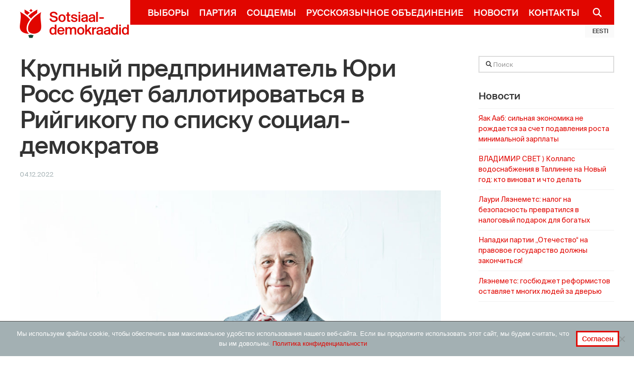

--- FILE ---
content_type: text/html; charset=UTF-8
request_url: https://www.sotsid.ee/ru/%D0%BA%D1%80%D1%83%D0%BF%D0%BD%D1%8B%D0%B9-%D0%BF%D1%80%D0%B5%D0%B4%D0%BF%D1%80%D0%B8%D0%BD%D0%B8%D0%BC%D0%B0%D1%82%D0%B5%D0%BB%D1%8C-%D1%8E%D1%80%D0%B8-%D1%80%D0%BE%D1%81%D1%81-%D0%B1%D1%83%D0%B4/
body_size: 22747
content:

<!DOCTYPE html>
<!--[if IE 9]><html class="no-js ie9" lang="ru-RU"><![endif]-->
<!--[if gt IE 9]><!--><html class="no-js" lang="ru-RU"><!--<![endif]-->

<head>
  
<meta charset="UTF-8">
<meta name="viewport" content="width=device-width, initial-scale=1.0">
<link rel="pingback" href="https://www.sotsid.ee/xmlrpc.php">
<meta name='robots' content='index, follow, max-image-preview:large, max-snippet:-1, max-video-preview:-1' />
	<style>img:is([sizes="auto" i], [sizes^="auto," i]) { contain-intrinsic-size: 3000px 1500px }</style>
	
	<!-- This site is optimized with the Yoast SEO plugin v25.8 - https://yoast.com/wordpress/plugins/seo/ -->
	<title>Крупный предприниматель Юри Росс будет баллотироваться в Рийгикогу по списку социал-демократов &#8226; Sotsiaaldemokraadid</title>
	<link rel="canonical" href="https://www.sotsid.ee/ru/крупный-предприниматель-юри-росс-буд/" />
	<meta name="author" content="Kirill Klaus" />
	<script type="application/ld+json" class="yoast-schema-graph">{"@context":"https://schema.org","@graph":[{"@type":"Article","@id":"https://www.sotsid.ee/ru/%d0%ba%d1%80%d1%83%d0%bf%d0%bd%d1%8b%d0%b9-%d0%bf%d1%80%d0%b5%d0%b4%d0%bf%d1%80%d0%b8%d0%bd%d0%b8%d0%bc%d0%b0%d1%82%d0%b5%d0%bb%d1%8c-%d1%8e%d1%80%d0%b8-%d1%80%d0%be%d1%81%d1%81-%d0%b1%d1%83%d0%b4/#article","isPartOf":{"@id":"https://www.sotsid.ee/ru/%d0%ba%d1%80%d1%83%d0%bf%d0%bd%d1%8b%d0%b9-%d0%bf%d1%80%d0%b5%d0%b4%d0%bf%d1%80%d0%b8%d0%bd%d0%b8%d0%bc%d0%b0%d1%82%d0%b5%d0%bb%d1%8c-%d1%8e%d1%80%d0%b8-%d1%80%d0%be%d1%81%d1%81-%d0%b1%d1%83%d0%b4/"},"author":{"name":"Kirill Klaus","@id":"https://www.sotsid.ee/ru/#/schema/person/872071d721787bca5d7d349a17808325"},"headline":"Крупный предприниматель Юри Росс будет баллотироваться в Рийгикогу по списку социал-демократов","datePublished":"2022-12-04T11:17:05+00:00","mainEntityOfPage":{"@id":"https://www.sotsid.ee/ru/%d0%ba%d1%80%d1%83%d0%bf%d0%bd%d1%8b%d0%b9-%d0%bf%d1%80%d0%b5%d0%b4%d0%bf%d1%80%d0%b8%d0%bd%d0%b8%d0%bc%d0%b0%d1%82%d0%b5%d0%bb%d1%8c-%d1%8e%d1%80%d0%b8-%d1%80%d0%be%d1%81%d1%81-%d0%b1%d1%83%d0%b4/"},"wordCount":221,"publisher":{"@id":"https://www.sotsid.ee/ru/#organization"},"image":{"@id":"https://www.sotsid.ee/ru/%d0%ba%d1%80%d1%83%d0%bf%d0%bd%d1%8b%d0%b9-%d0%bf%d1%80%d0%b5%d0%b4%d0%bf%d1%80%d0%b8%d0%bd%d0%b8%d0%bc%d0%b0%d1%82%d0%b5%d0%bb%d1%8c-%d1%8e%d1%80%d0%b8-%d1%80%d0%be%d1%81%d1%81-%d0%b1%d1%83%d0%b4/#primaryimage"},"thumbnailUrl":"https://www.sotsid.ee/wp-content/uploads/2022/12/2022-Jüri-Ross-scaled.jpg","articleSection":["Выборы"],"inLanguage":"ru-RU"},{"@type":"WebPage","@id":"https://www.sotsid.ee/ru/%d0%ba%d1%80%d1%83%d0%bf%d0%bd%d1%8b%d0%b9-%d0%bf%d1%80%d0%b5%d0%b4%d0%bf%d1%80%d0%b8%d0%bd%d0%b8%d0%bc%d0%b0%d1%82%d0%b5%d0%bb%d1%8c-%d1%8e%d1%80%d0%b8-%d1%80%d0%be%d1%81%d1%81-%d0%b1%d1%83%d0%b4/","url":"https://www.sotsid.ee/ru/%d0%ba%d1%80%d1%83%d0%bf%d0%bd%d1%8b%d0%b9-%d0%bf%d1%80%d0%b5%d0%b4%d0%bf%d1%80%d0%b8%d0%bd%d0%b8%d0%bc%d0%b0%d1%82%d0%b5%d0%bb%d1%8c-%d1%8e%d1%80%d0%b8-%d1%80%d0%be%d1%81%d1%81-%d0%b1%d1%83%d0%b4/","name":"Крупный предприниматель Юри Росс будет баллотироваться в Рийгикогу по списку социал-демократов &#8226; Sotsiaaldemokraadid","isPartOf":{"@id":"https://www.sotsid.ee/ru/#website"},"primaryImageOfPage":{"@id":"https://www.sotsid.ee/ru/%d0%ba%d1%80%d1%83%d0%bf%d0%bd%d1%8b%d0%b9-%d0%bf%d1%80%d0%b5%d0%b4%d0%bf%d1%80%d0%b8%d0%bd%d0%b8%d0%bc%d0%b0%d1%82%d0%b5%d0%bb%d1%8c-%d1%8e%d1%80%d0%b8-%d1%80%d0%be%d1%81%d1%81-%d0%b1%d1%83%d0%b4/#primaryimage"},"image":{"@id":"https://www.sotsid.ee/ru/%d0%ba%d1%80%d1%83%d0%bf%d0%bd%d1%8b%d0%b9-%d0%bf%d1%80%d0%b5%d0%b4%d0%bf%d1%80%d0%b8%d0%bd%d0%b8%d0%bc%d0%b0%d1%82%d0%b5%d0%bb%d1%8c-%d1%8e%d1%80%d0%b8-%d1%80%d0%be%d1%81%d1%81-%d0%b1%d1%83%d0%b4/#primaryimage"},"thumbnailUrl":"https://www.sotsid.ee/wp-content/uploads/2022/12/2022-Jüri-Ross-scaled.jpg","datePublished":"2022-12-04T11:17:05+00:00","breadcrumb":{"@id":"https://www.sotsid.ee/ru/%d0%ba%d1%80%d1%83%d0%bf%d0%bd%d1%8b%d0%b9-%d0%bf%d1%80%d0%b5%d0%b4%d0%bf%d1%80%d0%b8%d0%bd%d0%b8%d0%bc%d0%b0%d1%82%d0%b5%d0%bb%d1%8c-%d1%8e%d1%80%d0%b8-%d1%80%d0%be%d1%81%d1%81-%d0%b1%d1%83%d0%b4/#breadcrumb"},"inLanguage":"ru-RU","potentialAction":[{"@type":"ReadAction","target":["https://www.sotsid.ee/ru/%d0%ba%d1%80%d1%83%d0%bf%d0%bd%d1%8b%d0%b9-%d0%bf%d1%80%d0%b5%d0%b4%d0%bf%d1%80%d0%b8%d0%bd%d0%b8%d0%bc%d0%b0%d1%82%d0%b5%d0%bb%d1%8c-%d1%8e%d1%80%d0%b8-%d1%80%d0%be%d1%81%d1%81-%d0%b1%d1%83%d0%b4/"]}]},{"@type":"ImageObject","inLanguage":"ru-RU","@id":"https://www.sotsid.ee/ru/%d0%ba%d1%80%d1%83%d0%bf%d0%bd%d1%8b%d0%b9-%d0%bf%d1%80%d0%b5%d0%b4%d0%bf%d1%80%d0%b8%d0%bd%d0%b8%d0%bc%d0%b0%d1%82%d0%b5%d0%bb%d1%8c-%d1%8e%d1%80%d0%b8-%d1%80%d0%be%d1%81%d1%81-%d0%b1%d1%83%d0%b4/#primaryimage","url":"https://www.sotsid.ee/wp-content/uploads/2022/12/2022-Jüri-Ross-scaled.jpg","contentUrl":"https://www.sotsid.ee/wp-content/uploads/2022/12/2022-Jüri-Ross-scaled.jpg","width":2560,"height":1440},{"@type":"BreadcrumbList","@id":"https://www.sotsid.ee/ru/%d0%ba%d1%80%d1%83%d0%bf%d0%bd%d1%8b%d0%b9-%d0%bf%d1%80%d0%b5%d0%b4%d0%bf%d1%80%d0%b8%d0%bd%d0%b8%d0%bc%d0%b0%d1%82%d0%b5%d0%bb%d1%8c-%d1%8e%d1%80%d0%b8-%d1%80%d0%be%d1%81%d1%81-%d0%b1%d1%83%d0%b4/#breadcrumb","itemListElement":[{"@type":"ListItem","position":1,"name":"Home","item":"https://www.sotsid.ee/"},{"@type":"ListItem","position":2,"name":"Новости","item":"https://www.sotsid.ee/ru/%d0%bd%d0%be%d0%b2%d0%be%d1%81%d1%82%d0%b8/"},{"@type":"ListItem","position":3,"name":"Крупный предприниматель Юри Росс будет баллотироваться в Рийгикогу по списку социал-демократов"}]},{"@type":"WebSite","@id":"https://www.sotsid.ee/ru/#website","url":"https://www.sotsid.ee/ru/","name":"Sotsiaaldemokraadid","description":"Toimetulek on julgeolek!","publisher":{"@id":"https://www.sotsid.ee/ru/#organization"},"potentialAction":[{"@type":"SearchAction","target":{"@type":"EntryPoint","urlTemplate":"https://www.sotsid.ee/ru/?s={search_term_string}"},"query-input":{"@type":"PropertyValueSpecification","valueRequired":true,"valueName":"search_term_string"}}],"inLanguage":"ru-RU"},{"@type":"Organization","@id":"https://www.sotsid.ee/ru/#organization","name":"Sotsiaaldemokraadid","url":"https://www.sotsid.ee/ru/","logo":{"@type":"ImageObject","inLanguage":"ru-RU","@id":"https://www.sotsid.ee/ru/#/schema/logo/image/","url":"https://www.sotsid.ee/wp-content/uploads/2017/07/logo-preview-png-01.png","contentUrl":"https://www.sotsid.ee/wp-content/uploads/2017/07/logo-preview-png-01.png","width":79,"height":105,"caption":"Sotsiaaldemokraadid"},"image":{"@id":"https://www.sotsid.ee/ru/#/schema/logo/image/"},"sameAs":["https://www.facebook.com/sotsdem/","https://x.com/sotsdem","https://www.instagram.com/sotsdem/"]},{"@type":"Person","@id":"https://www.sotsid.ee/ru/#/schema/person/872071d721787bca5d7d349a17808325","name":"Kirill Klaus","image":{"@type":"ImageObject","inLanguage":"ru-RU","@id":"https://www.sotsid.ee/ru/#/schema/person/image/","url":"https://secure.gravatar.com/avatar/77e1957729f5ab0f3c92191ad85d6b43fbc8813af55a154c79d45ea07ff89e80?s=96&d=mm&r=g","contentUrl":"https://secure.gravatar.com/avatar/77e1957729f5ab0f3c92191ad85d6b43fbc8813af55a154c79d45ea07ff89e80?s=96&d=mm&r=g","caption":"Kirill Klaus"}}]}</script>
	<!-- / Yoast SEO plugin. -->


<!-- Hubbub v.1.35.1 https://morehubbub.com/ -->
<meta property="og:locale" content="ru_RU" />
<meta property="og:type" content="article" />
<meta property="og:title" content="Крупный предприниматель Юри Росс будет баллотироваться в Рийгикогу по списку социал-демократов" />
<meta property="og:description" content="Известный предприниматель, один из владельцев и руководитель Büroomailm Юри Росс на предстоящих парламентских выборах будет баллотироваться по списку Социал-демократической партии в округе Харьюмаа-Рапламаа. По словам Росса, он решил баллотироваться в Рийгикогу, чтобы внести свой вклад" />
<meta property="og:url" content="https://www.sotsid.ee/ru/%d0%ba%d1%80%d1%83%d0%bf%d0%bd%d1%8b%d0%b9-%d0%bf%d1%80%d0%b5%d0%b4%d0%bf%d1%80%d0%b8%d0%bd%d0%b8%d0%bc%d0%b0%d1%82%d0%b5%d0%bb%d1%8c-%d1%8e%d1%80%d0%b8-%d1%80%d0%be%d1%81%d1%81-%d0%b1%d1%83%d0%b4/" />
<meta property="og:site_name" content="Sotsiaaldemokraadid" />
<meta property="og:updated_time" content="2022-12-04T14:17:05+00:00" />
<meta property="article:published_time" content="2022-12-04T14:17:05+00:00" />
<meta property="article:modified_time" content="2022-12-04T14:17:05+00:00" />
<meta name="twitter:card" content="summary_large_image" />
<meta name="twitter:title" content="Крупный предприниматель Юри Росс будет баллотироваться в Рийгикогу по списку социал-демократов" />
<meta name="twitter:description" content="Известный предприниматель, один из владельцев и руководитель Büroomailm Юри Росс на предстоящих парламентских выборах будет баллотироваться по списку Социал-демократической партии в округе Харьюмаа-Рапламаа. По словам Росса, он решил баллотироваться в Рийгикогу, чтобы внести свой вклад" />
<meta class="flipboard-article" content="Известный предприниматель, один из владельцев и руководитель Büroomailm Юри Росс на предстоящих парламентских выборах будет баллотироваться по списку Социал-демократической партии в округе Харьюмаа-Рапламаа. По словам Росса, он решил баллотироваться в Рийгикогу, чтобы внести свой вклад" />
<meta property="og:image" content="https://www.sotsid.ee/wp-content/uploads/2022/12/2022-Jüri-Ross-scaled.jpg" />
<meta name="twitter:image" content="https://www.sotsid.ee/wp-content/uploads/2022/12/2022-Jüri-Ross-scaled.jpg" />
<meta property="og:image:width" content="2560" />
<meta property="og:image:height" content="1440" />
<!-- Hubbub v.1.35.1 https://morehubbub.com/ -->
<link rel="alternate" type="application/rss+xml" title="Sotsiaaldemokraadid &raquo; Лента" href="https://www.sotsid.ee/ru/feed/" />
<link rel="alternate" type="application/rss+xml" title="Sotsiaaldemokraadid &raquo; Лента комментариев" href="https://www.sotsid.ee/ru/comments/feed/" />
<meta property="og:site_name" content="Sotsiaaldemokraadid"><meta property="og:title" content="Крупный предприниматель Юри Росс будет баллотироваться в Рийгикогу по списку социал-демократов"><meta property="og:description" content="Известный предприниматель, один из владельцев и руководитель Büroomailm Юри Росс на предстоящих парламентских выборах будет баллотироваться по списку Социал-демократической партии в округе Харьюмаа-Рапламаа. По словам Росса, он решил баллотироваться в ... Прочитайте дальше&hellip;"><meta property="og:image" content="https://www.sotsid.ee/wp-content/uploads/2022/12/2022-Jüri-Ross-scaled.jpg"><meta property="og:url" content="https://www.sotsid.ee/ru/%d0%ba%d1%80%d1%83%d0%bf%d0%bd%d1%8b%d0%b9-%d0%bf%d1%80%d0%b5%d0%b4%d0%bf%d1%80%d0%b8%d0%bd%d0%b8%d0%bc%d0%b0%d1%82%d0%b5%d0%bb%d1%8c-%d1%8e%d1%80%d0%b8-%d1%80%d0%be%d1%81%d1%81-%d0%b1%d1%83%d0%b4/"><meta property="og:type" content="article"><script type="text/javascript">
/* <![CDATA[ */
window._wpemojiSettings = {"baseUrl":"https:\/\/s.w.org\/images\/core\/emoji\/16.0.1\/72x72\/","ext":".png","svgUrl":"https:\/\/s.w.org\/images\/core\/emoji\/16.0.1\/svg\/","svgExt":".svg","source":{"concatemoji":"https:\/\/www.sotsid.ee\/wp-includes\/js\/wp-emoji-release.min.js?ver=6.8.2"}};
/*! This file is auto-generated */
!function(s,n){var o,i,e;function c(e){try{var t={supportTests:e,timestamp:(new Date).valueOf()};sessionStorage.setItem(o,JSON.stringify(t))}catch(e){}}function p(e,t,n){e.clearRect(0,0,e.canvas.width,e.canvas.height),e.fillText(t,0,0);var t=new Uint32Array(e.getImageData(0,0,e.canvas.width,e.canvas.height).data),a=(e.clearRect(0,0,e.canvas.width,e.canvas.height),e.fillText(n,0,0),new Uint32Array(e.getImageData(0,0,e.canvas.width,e.canvas.height).data));return t.every(function(e,t){return e===a[t]})}function u(e,t){e.clearRect(0,0,e.canvas.width,e.canvas.height),e.fillText(t,0,0);for(var n=e.getImageData(16,16,1,1),a=0;a<n.data.length;a++)if(0!==n.data[a])return!1;return!0}function f(e,t,n,a){switch(t){case"flag":return n(e,"\ud83c\udff3\ufe0f\u200d\u26a7\ufe0f","\ud83c\udff3\ufe0f\u200b\u26a7\ufe0f")?!1:!n(e,"\ud83c\udde8\ud83c\uddf6","\ud83c\udde8\u200b\ud83c\uddf6")&&!n(e,"\ud83c\udff4\udb40\udc67\udb40\udc62\udb40\udc65\udb40\udc6e\udb40\udc67\udb40\udc7f","\ud83c\udff4\u200b\udb40\udc67\u200b\udb40\udc62\u200b\udb40\udc65\u200b\udb40\udc6e\u200b\udb40\udc67\u200b\udb40\udc7f");case"emoji":return!a(e,"\ud83e\udedf")}return!1}function g(e,t,n,a){var r="undefined"!=typeof WorkerGlobalScope&&self instanceof WorkerGlobalScope?new OffscreenCanvas(300,150):s.createElement("canvas"),o=r.getContext("2d",{willReadFrequently:!0}),i=(o.textBaseline="top",o.font="600 32px Arial",{});return e.forEach(function(e){i[e]=t(o,e,n,a)}),i}function t(e){var t=s.createElement("script");t.src=e,t.defer=!0,s.head.appendChild(t)}"undefined"!=typeof Promise&&(o="wpEmojiSettingsSupports",i=["flag","emoji"],n.supports={everything:!0,everythingExceptFlag:!0},e=new Promise(function(e){s.addEventListener("DOMContentLoaded",e,{once:!0})}),new Promise(function(t){var n=function(){try{var e=JSON.parse(sessionStorage.getItem(o));if("object"==typeof e&&"number"==typeof e.timestamp&&(new Date).valueOf()<e.timestamp+604800&&"object"==typeof e.supportTests)return e.supportTests}catch(e){}return null}();if(!n){if("undefined"!=typeof Worker&&"undefined"!=typeof OffscreenCanvas&&"undefined"!=typeof URL&&URL.createObjectURL&&"undefined"!=typeof Blob)try{var e="postMessage("+g.toString()+"("+[JSON.stringify(i),f.toString(),p.toString(),u.toString()].join(",")+"));",a=new Blob([e],{type:"text/javascript"}),r=new Worker(URL.createObjectURL(a),{name:"wpTestEmojiSupports"});return void(r.onmessage=function(e){c(n=e.data),r.terminate(),t(n)})}catch(e){}c(n=g(i,f,p,u))}t(n)}).then(function(e){for(var t in e)n.supports[t]=e[t],n.supports.everything=n.supports.everything&&n.supports[t],"flag"!==t&&(n.supports.everythingExceptFlag=n.supports.everythingExceptFlag&&n.supports[t]);n.supports.everythingExceptFlag=n.supports.everythingExceptFlag&&!n.supports.flag,n.DOMReady=!1,n.readyCallback=function(){n.DOMReady=!0}}).then(function(){return e}).then(function(){var e;n.supports.everything||(n.readyCallback(),(e=n.source||{}).concatemoji?t(e.concatemoji):e.wpemoji&&e.twemoji&&(t(e.twemoji),t(e.wpemoji)))}))}((window,document),window._wpemojiSettings);
/* ]]> */
</script>
<style id='wp-emoji-styles-inline-css' type='text/css'>

	img.wp-smiley, img.emoji {
		display: inline !important;
		border: none !important;
		box-shadow: none !important;
		height: 1em !important;
		width: 1em !important;
		margin: 0 0.07em !important;
		vertical-align: -0.1em !important;
		background: none !important;
		padding: 0 !important;
	}
</style>
<link rel='stylesheet' id='wp-block-library-css' href='https://www.sotsid.ee/wp-includes/css/dist/block-library/style.min.css?ver=6.8.2' type='text/css' media='all' />
<style id='wp-block-library-theme-inline-css' type='text/css'>
.wp-block-audio :where(figcaption){color:#555;font-size:13px;text-align:center}.is-dark-theme .wp-block-audio :where(figcaption){color:#ffffffa6}.wp-block-audio{margin:0 0 1em}.wp-block-code{border:1px solid #ccc;border-radius:4px;font-family:Menlo,Consolas,monaco,monospace;padding:.8em 1em}.wp-block-embed :where(figcaption){color:#555;font-size:13px;text-align:center}.is-dark-theme .wp-block-embed :where(figcaption){color:#ffffffa6}.wp-block-embed{margin:0 0 1em}.blocks-gallery-caption{color:#555;font-size:13px;text-align:center}.is-dark-theme .blocks-gallery-caption{color:#ffffffa6}:root :where(.wp-block-image figcaption){color:#555;font-size:13px;text-align:center}.is-dark-theme :root :where(.wp-block-image figcaption){color:#ffffffa6}.wp-block-image{margin:0 0 1em}.wp-block-pullquote{border-bottom:4px solid;border-top:4px solid;color:currentColor;margin-bottom:1.75em}.wp-block-pullquote cite,.wp-block-pullquote footer,.wp-block-pullquote__citation{color:currentColor;font-size:.8125em;font-style:normal;text-transform:uppercase}.wp-block-quote{border-left:.25em solid;margin:0 0 1.75em;padding-left:1em}.wp-block-quote cite,.wp-block-quote footer{color:currentColor;font-size:.8125em;font-style:normal;position:relative}.wp-block-quote:where(.has-text-align-right){border-left:none;border-right:.25em solid;padding-left:0;padding-right:1em}.wp-block-quote:where(.has-text-align-center){border:none;padding-left:0}.wp-block-quote.is-large,.wp-block-quote.is-style-large,.wp-block-quote:where(.is-style-plain){border:none}.wp-block-search .wp-block-search__label{font-weight:700}.wp-block-search__button{border:1px solid #ccc;padding:.375em .625em}:where(.wp-block-group.has-background){padding:1.25em 2.375em}.wp-block-separator.has-css-opacity{opacity:.4}.wp-block-separator{border:none;border-bottom:2px solid;margin-left:auto;margin-right:auto}.wp-block-separator.has-alpha-channel-opacity{opacity:1}.wp-block-separator:not(.is-style-wide):not(.is-style-dots){width:100px}.wp-block-separator.has-background:not(.is-style-dots){border-bottom:none;height:1px}.wp-block-separator.has-background:not(.is-style-wide):not(.is-style-dots){height:2px}.wp-block-table{margin:0 0 1em}.wp-block-table td,.wp-block-table th{word-break:normal}.wp-block-table :where(figcaption){color:#555;font-size:13px;text-align:center}.is-dark-theme .wp-block-table :where(figcaption){color:#ffffffa6}.wp-block-video :where(figcaption){color:#555;font-size:13px;text-align:center}.is-dark-theme .wp-block-video :where(figcaption){color:#ffffffa6}.wp-block-video{margin:0 0 1em}:root :where(.wp-block-template-part.has-background){margin-bottom:0;margin-top:0;padding:1.25em 2.375em}
</style>
<style id='classic-theme-styles-inline-css' type='text/css'>
/*! This file is auto-generated */
.wp-block-button__link{color:#fff;background-color:#32373c;border-radius:9999px;box-shadow:none;text-decoration:none;padding:calc(.667em + 2px) calc(1.333em + 2px);font-size:1.125em}.wp-block-file__button{background:#32373c;color:#fff;text-decoration:none}
</style>
<style id='pdfemb-pdf-embedder-viewer-style-inline-css' type='text/css'>
.wp-block-pdfemb-pdf-embedder-viewer{max-width:none}

</style>
<style id='global-styles-inline-css' type='text/css'>
:root{--wp--preset--aspect-ratio--square: 1;--wp--preset--aspect-ratio--4-3: 4/3;--wp--preset--aspect-ratio--3-4: 3/4;--wp--preset--aspect-ratio--3-2: 3/2;--wp--preset--aspect-ratio--2-3: 2/3;--wp--preset--aspect-ratio--16-9: 16/9;--wp--preset--aspect-ratio--9-16: 9/16;--wp--preset--color--black: #000000;--wp--preset--color--cyan-bluish-gray: #abb8c3;--wp--preset--color--white: #ffffff;--wp--preset--color--pale-pink: #f78da7;--wp--preset--color--vivid-red: #cf2e2e;--wp--preset--color--luminous-vivid-orange: #ff6900;--wp--preset--color--luminous-vivid-amber: #fcb900;--wp--preset--color--light-green-cyan: #7bdcb5;--wp--preset--color--vivid-green-cyan: #00d084;--wp--preset--color--pale-cyan-blue: #8ed1fc;--wp--preset--color--vivid-cyan-blue: #0693e3;--wp--preset--color--vivid-purple: #9b51e0;--wp--preset--gradient--vivid-cyan-blue-to-vivid-purple: linear-gradient(135deg,rgba(6,147,227,1) 0%,rgb(155,81,224) 100%);--wp--preset--gradient--light-green-cyan-to-vivid-green-cyan: linear-gradient(135deg,rgb(122,220,180) 0%,rgb(0,208,130) 100%);--wp--preset--gradient--luminous-vivid-amber-to-luminous-vivid-orange: linear-gradient(135deg,rgba(252,185,0,1) 0%,rgba(255,105,0,1) 100%);--wp--preset--gradient--luminous-vivid-orange-to-vivid-red: linear-gradient(135deg,rgba(255,105,0,1) 0%,rgb(207,46,46) 100%);--wp--preset--gradient--very-light-gray-to-cyan-bluish-gray: linear-gradient(135deg,rgb(238,238,238) 0%,rgb(169,184,195) 100%);--wp--preset--gradient--cool-to-warm-spectrum: linear-gradient(135deg,rgb(74,234,220) 0%,rgb(151,120,209) 20%,rgb(207,42,186) 40%,rgb(238,44,130) 60%,rgb(251,105,98) 80%,rgb(254,248,76) 100%);--wp--preset--gradient--blush-light-purple: linear-gradient(135deg,rgb(255,206,236) 0%,rgb(152,150,240) 100%);--wp--preset--gradient--blush-bordeaux: linear-gradient(135deg,rgb(254,205,165) 0%,rgb(254,45,45) 50%,rgb(107,0,62) 100%);--wp--preset--gradient--luminous-dusk: linear-gradient(135deg,rgb(255,203,112) 0%,rgb(199,81,192) 50%,rgb(65,88,208) 100%);--wp--preset--gradient--pale-ocean: linear-gradient(135deg,rgb(255,245,203) 0%,rgb(182,227,212) 50%,rgb(51,167,181) 100%);--wp--preset--gradient--electric-grass: linear-gradient(135deg,rgb(202,248,128) 0%,rgb(113,206,126) 100%);--wp--preset--gradient--midnight: linear-gradient(135deg,rgb(2,3,129) 0%,rgb(40,116,252) 100%);--wp--preset--font-size--small: 13px;--wp--preset--font-size--medium: 20px;--wp--preset--font-size--large: 36px;--wp--preset--font-size--x-large: 42px;--wp--preset--spacing--20: 0.44rem;--wp--preset--spacing--30: 0.67rem;--wp--preset--spacing--40: 1rem;--wp--preset--spacing--50: 1.5rem;--wp--preset--spacing--60: 2.25rem;--wp--preset--spacing--70: 3.38rem;--wp--preset--spacing--80: 5.06rem;--wp--preset--shadow--natural: 6px 6px 9px rgba(0, 0, 0, 0.2);--wp--preset--shadow--deep: 12px 12px 50px rgba(0, 0, 0, 0.4);--wp--preset--shadow--sharp: 6px 6px 0px rgba(0, 0, 0, 0.2);--wp--preset--shadow--outlined: 6px 6px 0px -3px rgba(255, 255, 255, 1), 6px 6px rgba(0, 0, 0, 1);--wp--preset--shadow--crisp: 6px 6px 0px rgba(0, 0, 0, 1);}:where(.is-layout-flex){gap: 0.5em;}:where(.is-layout-grid){gap: 0.5em;}body .is-layout-flex{display: flex;}.is-layout-flex{flex-wrap: wrap;align-items: center;}.is-layout-flex > :is(*, div){margin: 0;}body .is-layout-grid{display: grid;}.is-layout-grid > :is(*, div){margin: 0;}:where(.wp-block-columns.is-layout-flex){gap: 2em;}:where(.wp-block-columns.is-layout-grid){gap: 2em;}:where(.wp-block-post-template.is-layout-flex){gap: 1.25em;}:where(.wp-block-post-template.is-layout-grid){gap: 1.25em;}.has-black-color{color: var(--wp--preset--color--black) !important;}.has-cyan-bluish-gray-color{color: var(--wp--preset--color--cyan-bluish-gray) !important;}.has-white-color{color: var(--wp--preset--color--white) !important;}.has-pale-pink-color{color: var(--wp--preset--color--pale-pink) !important;}.has-vivid-red-color{color: var(--wp--preset--color--vivid-red) !important;}.has-luminous-vivid-orange-color{color: var(--wp--preset--color--luminous-vivid-orange) !important;}.has-luminous-vivid-amber-color{color: var(--wp--preset--color--luminous-vivid-amber) !important;}.has-light-green-cyan-color{color: var(--wp--preset--color--light-green-cyan) !important;}.has-vivid-green-cyan-color{color: var(--wp--preset--color--vivid-green-cyan) !important;}.has-pale-cyan-blue-color{color: var(--wp--preset--color--pale-cyan-blue) !important;}.has-vivid-cyan-blue-color{color: var(--wp--preset--color--vivid-cyan-blue) !important;}.has-vivid-purple-color{color: var(--wp--preset--color--vivid-purple) !important;}.has-black-background-color{background-color: var(--wp--preset--color--black) !important;}.has-cyan-bluish-gray-background-color{background-color: var(--wp--preset--color--cyan-bluish-gray) !important;}.has-white-background-color{background-color: var(--wp--preset--color--white) !important;}.has-pale-pink-background-color{background-color: var(--wp--preset--color--pale-pink) !important;}.has-vivid-red-background-color{background-color: var(--wp--preset--color--vivid-red) !important;}.has-luminous-vivid-orange-background-color{background-color: var(--wp--preset--color--luminous-vivid-orange) !important;}.has-luminous-vivid-amber-background-color{background-color: var(--wp--preset--color--luminous-vivid-amber) !important;}.has-light-green-cyan-background-color{background-color: var(--wp--preset--color--light-green-cyan) !important;}.has-vivid-green-cyan-background-color{background-color: var(--wp--preset--color--vivid-green-cyan) !important;}.has-pale-cyan-blue-background-color{background-color: var(--wp--preset--color--pale-cyan-blue) !important;}.has-vivid-cyan-blue-background-color{background-color: var(--wp--preset--color--vivid-cyan-blue) !important;}.has-vivid-purple-background-color{background-color: var(--wp--preset--color--vivid-purple) !important;}.has-black-border-color{border-color: var(--wp--preset--color--black) !important;}.has-cyan-bluish-gray-border-color{border-color: var(--wp--preset--color--cyan-bluish-gray) !important;}.has-white-border-color{border-color: var(--wp--preset--color--white) !important;}.has-pale-pink-border-color{border-color: var(--wp--preset--color--pale-pink) !important;}.has-vivid-red-border-color{border-color: var(--wp--preset--color--vivid-red) !important;}.has-luminous-vivid-orange-border-color{border-color: var(--wp--preset--color--luminous-vivid-orange) !important;}.has-luminous-vivid-amber-border-color{border-color: var(--wp--preset--color--luminous-vivid-amber) !important;}.has-light-green-cyan-border-color{border-color: var(--wp--preset--color--light-green-cyan) !important;}.has-vivid-green-cyan-border-color{border-color: var(--wp--preset--color--vivid-green-cyan) !important;}.has-pale-cyan-blue-border-color{border-color: var(--wp--preset--color--pale-cyan-blue) !important;}.has-vivid-cyan-blue-border-color{border-color: var(--wp--preset--color--vivid-cyan-blue) !important;}.has-vivid-purple-border-color{border-color: var(--wp--preset--color--vivid-purple) !important;}.has-vivid-cyan-blue-to-vivid-purple-gradient-background{background: var(--wp--preset--gradient--vivid-cyan-blue-to-vivid-purple) !important;}.has-light-green-cyan-to-vivid-green-cyan-gradient-background{background: var(--wp--preset--gradient--light-green-cyan-to-vivid-green-cyan) !important;}.has-luminous-vivid-amber-to-luminous-vivid-orange-gradient-background{background: var(--wp--preset--gradient--luminous-vivid-amber-to-luminous-vivid-orange) !important;}.has-luminous-vivid-orange-to-vivid-red-gradient-background{background: var(--wp--preset--gradient--luminous-vivid-orange-to-vivid-red) !important;}.has-very-light-gray-to-cyan-bluish-gray-gradient-background{background: var(--wp--preset--gradient--very-light-gray-to-cyan-bluish-gray) !important;}.has-cool-to-warm-spectrum-gradient-background{background: var(--wp--preset--gradient--cool-to-warm-spectrum) !important;}.has-blush-light-purple-gradient-background{background: var(--wp--preset--gradient--blush-light-purple) !important;}.has-blush-bordeaux-gradient-background{background: var(--wp--preset--gradient--blush-bordeaux) !important;}.has-luminous-dusk-gradient-background{background: var(--wp--preset--gradient--luminous-dusk) !important;}.has-pale-ocean-gradient-background{background: var(--wp--preset--gradient--pale-ocean) !important;}.has-electric-grass-gradient-background{background: var(--wp--preset--gradient--electric-grass) !important;}.has-midnight-gradient-background{background: var(--wp--preset--gradient--midnight) !important;}.has-small-font-size{font-size: var(--wp--preset--font-size--small) !important;}.has-medium-font-size{font-size: var(--wp--preset--font-size--medium) !important;}.has-large-font-size{font-size: var(--wp--preset--font-size--large) !important;}.has-x-large-font-size{font-size: var(--wp--preset--font-size--x-large) !important;}
:where(.wp-block-post-template.is-layout-flex){gap: 1.25em;}:where(.wp-block-post-template.is-layout-grid){gap: 1.25em;}
:where(.wp-block-columns.is-layout-flex){gap: 2em;}:where(.wp-block-columns.is-layout-grid){gap: 2em;}
:root :where(.wp-block-pullquote){font-size: 1.5em;line-height: 1.6;}
</style>
<link rel='stylesheet' id='cookie-notice-front-css' href='https://www.sotsid.ee/wp-content/plugins/cookie-notice/css/front.min.css?ver=2.5.7' type='text/css' media='all' />
<link rel='stylesheet' id='my_extension-styles-css' href='https://www.sotsid.ee/wp-content/plugins/sde-cornerstone-extension//assets/styles/my-extension.css?ver=0.1.0' type='text/css' media='all' />
<link rel='stylesheet' id='woocommerce-smallscreen-css' href='https://www.sotsid.ee/wp-content/plugins/woocommerce/assets/css/woocommerce-smallscreen.css?ver=10.1.1' type='text/css' media='only screen and (max-width: 768px)' />
<style id='woocommerce-inline-inline-css' type='text/css'>
.woocommerce form .form-row .required { visibility: visible; }
</style>
<link rel='stylesheet' id='cf7-pdf-generation-public-css-css' href='https://www.sotsid.ee/wp-content/plugins/generate-pdf-using-contact-form-7/assets/css/cf7-pdf-generation-public-min.css?ver=1.2' type='text/css' media='all' />
<link rel='stylesheet' id='brands-styles-css' href='https://www.sotsid.ee/wp-content/plugins/woocommerce/assets/css/brands.css?ver=10.1.1' type='text/css' media='all' />
<link rel='stylesheet' id='style-name-css' href='https://www.sotsid.ee/wp-content/themes/sotsid-x/assets/css/lity.min.css?ver=6.8.2' type='text/css' media='all' />
<link rel='stylesheet' id='x-stack-css' href='https://www.sotsid.ee/wp-content/themes/x/framework/dist/css/site/stacks/renew.css?ver=10.5.93' type='text/css' media='all' />
<link rel='stylesheet' id='x-woocommerce-css' href='https://www.sotsid.ee/wp-content/themes/x/framework/dist/css/site/woocommerce/renew.css?ver=10.5.93' type='text/css' media='all' />
<link rel='stylesheet' id='x-child-css' href='https://www.sotsid.ee/wp-content/themes/sotsid-x/style.css?ver=10.5.93' type='text/css' media='all' />
<link rel='stylesheet' id='dpsp-frontend-style-pro-css' href='https://www.sotsid.ee/wp-content/plugins/social-pug/assets/dist/style-frontend-pro.css?ver=1.35.1' type='text/css' media='all' />
<style id='dpsp-frontend-style-pro-inline-css' type='text/css'>

				@media screen and ( max-width : 720px ) {
					.dpsp-content-wrapper.dpsp-hide-on-mobile,
					.dpsp-share-text.dpsp-hide-on-mobile {
						display: none;
					}
					.dpsp-has-spacing .dpsp-networks-btns-wrapper li {
						margin:0 2% 10px 0;
					}
					.dpsp-network-btn.dpsp-has-label:not(.dpsp-has-count) {
						max-height: 40px;
						padding: 0;
						justify-content: center;
					}
					.dpsp-content-wrapper.dpsp-size-small .dpsp-network-btn.dpsp-has-label:not(.dpsp-has-count){
						max-height: 32px;
					}
					.dpsp-content-wrapper.dpsp-size-large .dpsp-network-btn.dpsp-has-label:not(.dpsp-has-count){
						max-height: 46px;
					}
				}
			
</style>
<style id='cs-inline-css' type='text/css'>
@media (min-width:1200px){.x-hide-xl{display:none !important;}}@media (min-width:979px) and (max-width:1199px){.x-hide-lg{display:none !important;}}@media (min-width:767px) and (max-width:978px){.x-hide-md{display:none !important;}}@media (min-width:480px) and (max-width:766px){.x-hide-sm{display:none !important;}}@media (max-width:479px){.x-hide-xs{display:none !important;}} a,h1 a:hover,h2 a:hover,h3 a:hover,h4 a:hover,h5 a:hover,h6 a:hover,.x-comment-time:hover,#reply-title small a,.comment-reply-link:hover,.x-comment-author a:hover,.x-recent-posts a:hover .h-recent-posts{color:#e10600;}a:hover,#reply-title small a:hover{color:rgb(203,21,38);}.entry-title i,.entry-title svg{color:#ddd;}.woocommerce .price > .amount,.woocommerce .price > ins > .amount,.woocommerce li.product .entry-header h3 a:hover,.woocommerce .star-rating:before,.woocommerce .star-rating span:before{color:#e10600;}a.x-img-thumbnail:hover,li.bypostauthor > article.comment{border-color:#e10600;}.woocommerce li.comment.bypostauthor .star-rating-container{border-color:#e10600 !important;}.flex-direction-nav a,.flex-control-nav a:hover,.flex-control-nav a.flex-active,.x-dropcap,.x-skill-bar .bar,.x-pricing-column.featured h2,.h-comments-title small,.x-pagination a:hover,.woocommerce-pagination a:hover,.x-entry-share .x-share:hover,.entry-thumb,.widget_tag_cloud .tagcloud a:hover,.widget_product_tag_cloud .tagcloud a:hover,.x-highlight,.x-recent-posts .x-recent-posts-img:after,.x-portfolio-filters{background-color:#e10600;}.x-portfolio-filters:hover{background-color:rgb(203,21,38);}.woocommerce .onsale,.widget_price_filter .ui-slider .ui-slider-range,.woocommerce #comments li.comment.bypostauthor article.comment:before{background-color:#e10600;}.x-main{width:calc(74% - 3.20197%);}.x-sidebar{width:calc(100% - 3.20197% - 74%);}.h-landmark{font-weight:400;}.x-comment-author a{color:#4a4a4a;}.woocommerce .price > .from,.woocommerce .price > del,.woocommerce p.stars span a:after,.widget_price_filter .price_slider_amount .button,.widget_shopping_cart .buttons .button{color:#4a4a4a;}.x-comment-author a,.comment-form-author label,.comment-form-email label,.comment-form-url label,.comment-form-rating label,.comment-form-comment label,.widget_calendar #wp-calendar caption,.widget_calendar #wp-calendar th,.x-accordion-heading .x-accordion-toggle,.x-nav-tabs > li > a:hover,.x-nav-tabs > .active > a,.x-nav-tabs > .active > a:hover{color:#333333;}.widget_calendar #wp-calendar th{border-bottom-color:#333333;}.x-pagination span.current,.woocommerce-pagination span[aria-current],.x-portfolio-filters-menu,.widget_tag_cloud .tagcloud a,.h-feature-headline span i,.widget_price_filter .ui-slider .ui-slider-handle{background-color:#333333;}@media (max-width:978.98px){}html{font-size:12px;}@media (min-width:479px){html{font-size:12px;}}@media (min-width:766px){html{font-size:12px;}}@media (min-width:978px){html{font-size:12px;}}@media (min-width:1199px){html{font-size:12px;}}body{font-style:normal;font-weight:400;color:#4a4a4a;background-color:#ffffff;}.w-b{font-weight:400 !important;}h1,h2,h3,h4,h5,h6,.h1,.h2,.h3,.h4,.h5,.h6,.x-text-headline{font-family:"suisse-intl",sans-serif;font-style:normal;font-weight:500;}h1,.h1{letter-spacing:-0.018em;}h2,.h2{letter-spacing:-0.025em;}h3,.h3{letter-spacing:-0.031em;}h4,.h4{letter-spacing:em;}h5,.h5{letter-spacing:em;}h6,.h6{letter-spacing:em;}.w-h{font-weight:500 !important;}.x-container.width{width:95%;}.x-container.max{max-width:1200px;}.x-bar-content.x-container.width{flex-basis:95%;}.x-main.full{float:none;clear:both;display:block;width:auto;}@media (max-width:978.98px){.x-main.full,.x-main.left,.x-main.right,.x-sidebar.left,.x-sidebar.right{float:none;display:block;width:auto !important;}}.entry-header,.entry-content{font-size:1.333rem;}body,input,button,select,textarea{font-family:"suisse-intl",sans-serif;}h1,h2,h3,h4,h5,h6,.h1,.h2,.h3,.h4,.h5,.h6,h1 a,h2 a,h3 a,h4 a,h5 a,h6 a,.h1 a,.h2 a,.h3 a,.h4 a,.h5 a,.h6 a,blockquote{color:#333333;}.cfc-h-tx{color:#333333 !important;}.cfc-h-bd{border-color:#333333 !important;}.cfc-h-bg{background-color:#333333 !important;}.cfc-b-tx{color:#4a4a4a !important;}.cfc-b-bd{border-color:#4a4a4a !important;}.cfc-b-bg{background-color:#4a4a4a !important;}.x-btn,.button,[type="submit"]{color:#e10600;border-color:#e10600;background-color:hsl(0,0%,100%);text-shadow:0 0.075em 0.075em rgba(0,0,0,0.5);}.x-btn:hover,.button:hover,[type="submit"]:hover{color:#e10600;border-color:#e10600;background-color:hsl(0,0%,100%);text-shadow:0 0.075em 0.075em rgba(0,0,0,0.5);}.x-btn.x-btn-real,.x-btn.x-btn-real:hover{margin-bottom:0.25em;text-shadow:0 0.075em 0.075em rgba(0,0,0,0.65);}.x-btn.x-btn-real{box-shadow:0 0.25em 0 0 #176832,0 4px 9px rgba(0,0,0,0.75);}.x-btn.x-btn-real:hover{box-shadow:0 0.25em 0 0 #1f8e46,0 4px 9px rgba(0,0,0,0.75);}.x-btn.x-btn-flat,.x-btn.x-btn-flat:hover{margin-bottom:0;text-shadow:0 0.075em 0.075em rgba(0,0,0,0.65);box-shadow:none;}.x-btn.x-btn-transparent,.x-btn.x-btn-transparent:hover{margin-bottom:0;border-width:3px;text-shadow:none;text-transform:uppercase;background-color:transparent;box-shadow:none;}.x-cart-notification-icon.loading{color:#545454;}.x-cart-notification:before{background-color:#000000;}.x-cart-notification-icon.added{color:#ffffff;}.x-cart-notification.added:before{background-color:#46a546;}.woocommerce-MyAccount-navigation-link a{color:#4a4a4a;}.woocommerce-MyAccount-navigation-link a:hover,.woocommerce-MyAccount-navigation-link.is-active a{color:#333333;}.cart_item .product-remove a{color:#4a4a4a;}.cart_item .product-remove a:hover{color:#333333;}.cart_item .product-name a{color:#333333;}.cart_item .product-name a:hover{color:#e10600;}.woocommerce p.stars span a{background-color:#e10600;}.x-topbar .p-info,.x-topbar .p-info a,.x-topbar .x-social-global a{color:#ffffff;}.x-topbar .p-info a:hover{color:#959baf;}.x-topbar{background-color:hsla(0,0%,100%,0);}.x-navbar .desktop .x-nav > li:before{padding-top:33px;}.x-navbar .desktop .x-nav > li > a,.x-navbar .desktop .sub-menu li > a,.x-navbar .mobile .x-nav li a{color:hsl(0,0%,100%);}.x-navbar .desktop .x-nav > li > a:hover,.x-navbar .desktop .x-nav > .x-active > a,.x-navbar .desktop .x-nav > .current-menu-item > a,.x-navbar .desktop .sub-menu li > a:hover,.x-navbar .desktop .sub-menu li.x-active > a,.x-navbar .desktop .sub-menu li.current-menu-item > a,.x-navbar .desktop .x-nav .x-megamenu > .sub-menu > li > a,.x-navbar .mobile .x-nav li > a:hover,.x-navbar .mobile .x-nav li.x-active > a,.x-navbar .mobile .x-nav li.current-menu-item > a{color:hsl(0,0%,14%);}.x-btn-navbar,.x-btn-navbar:hover{color:#ffffff;}.x-navbar .desktop .sub-menu li:before,.x-navbar .desktop .sub-menu li:after{background-color:hsl(0,0%,100%);}.x-navbar,.x-navbar .sub-menu{background-color:hsla(0,0%,100%,0) !important;}.x-btn-navbar,.x-btn-navbar.collapsed:hover{background-color:hsl(356,83%,43%);}.x-btn-navbar.collapsed{background-color:#e10600;}.x-navbar .desktop .x-nav > li > a:hover > span,.x-navbar .desktop .x-nav > li.x-active > a > span,.x-navbar .desktop .x-nav > li.current-menu-item > a > span{box-shadow:0 2px 0 0 hsl(0,0%,14%);}.x-navbar .desktop .x-nav > li > a{height:80px;padding-top:33px;}.x-navbar .desktop .x-nav > li ul{top:80px;}.x-colophon.bottom{background-color:#2c3e50;}.x-colophon.bottom,.x-colophon.bottom a,.x-colophon.bottom .x-social-global a{color:#ffffff;}.x-navbar-inner{min-height:80px;}.x-brand{margin-top:18px;font-family:inherit;font-size:40px;font-style:normal;font-weight:400;letter-spacing:0em;text-transform:uppercase;color:#272727;}.x-brand:hover,.x-brand:focus{color:#272727;}.x-brand img{width:calc(440px / 2);}.x-navbar .x-nav-wrap .x-nav > li > a{font-family:"suisse-intl",sans-serif;font-style:normal;font-weight:500;letter-spacing:0em;text-transform:uppercase;}.x-navbar .desktop .x-nav > li > a{font-size:18px;}.x-navbar .desktop .x-nav > li > a:not(.x-btn-navbar-woocommerce){padding-left:5px;padding-right:5px;}.x-navbar .desktop .x-nav > li > a > span{margin-right:-0em;}.x-btn-navbar{margin-top:15px;}.x-btn-navbar,.x-btn-navbar.collapsed{font-size:25px;}@media (max-width:979px){.x-widgetbar{left:0;right:0;}}.x-colophon.bottom{background-color:#2c3e50;}.x-colophon.bottom,.x-colophon.bottom a,.x-colophon.bottom .x-social-global a{color:#ffffff;}.bg .mejs-container,.x-video .mejs-container{position:unset !important;} @font-face{font-family:'FontAwesomePro';font-style:normal;font-weight:900;font-display:block;src:url('https://www.sotsid.ee/wp-content/plugins/cornerstone/assets/fonts/fa-solid-900.woff2?ver=6.7.2') format('woff2'),url('https://www.sotsid.ee/wp-content/plugins/cornerstone/assets/fonts/fa-solid-900.ttf?ver=6.7.2') format('truetype');}[data-x-fa-pro-icon]{font-family:"FontAwesomePro" !important;}[data-x-fa-pro-icon]:before{content:attr(data-x-fa-pro-icon);}[data-x-icon],[data-x-icon-o],[data-x-icon-l],[data-x-icon-s],[data-x-icon-b],[data-x-icon-sr],[data-x-icon-ss],[data-x-icon-sl],[data-x-fa-pro-icon],[class*="cs-fa-"]{display:inline-flex;font-style:normal;font-weight:400;text-decoration:inherit;text-rendering:auto;-webkit-font-smoothing:antialiased;-moz-osx-font-smoothing:grayscale;}[data-x-icon].left,[data-x-icon-o].left,[data-x-icon-l].left,[data-x-icon-s].left,[data-x-icon-b].left,[data-x-icon-sr].left,[data-x-icon-ss].left,[data-x-icon-sl].left,[data-x-fa-pro-icon].left,[class*="cs-fa-"].left{margin-right:0.5em;}[data-x-icon].right,[data-x-icon-o].right,[data-x-icon-l].right,[data-x-icon-s].right,[data-x-icon-b].right,[data-x-icon-sr].right,[data-x-icon-ss].right,[data-x-icon-sl].right,[data-x-fa-pro-icon].right,[class*="cs-fa-"].right{margin-left:0.5em;}[data-x-icon]:before,[data-x-icon-o]:before,[data-x-icon-l]:before,[data-x-icon-s]:before,[data-x-icon-b]:before,[data-x-icon-sr]:before,[data-x-icon-ss]:before,[data-x-icon-sl]:before,[data-x-fa-pro-icon]:before,[class*="cs-fa-"]:before{line-height:1;}@font-face{font-family:'FontAwesome';font-style:normal;font-weight:900;font-display:block;src:url('https://www.sotsid.ee/wp-content/plugins/cornerstone/assets/fonts/fa-solid-900.woff2?ver=6.7.2') format('woff2'),url('https://www.sotsid.ee/wp-content/plugins/cornerstone/assets/fonts/fa-solid-900.ttf?ver=6.7.2') format('truetype');}[data-x-icon],[data-x-icon-s],[data-x-icon][class*="cs-fa-"]{font-family:"FontAwesome" !important;font-weight:900;}[data-x-icon]:before,[data-x-icon][class*="cs-fa-"]:before{content:attr(data-x-icon);}[data-x-icon-s]:before{content:attr(data-x-icon-s);}@font-face{font-family:'FontAwesomeRegular';font-style:normal;font-weight:400;font-display:block;src:url('https://www.sotsid.ee/wp-content/plugins/cornerstone/assets/fonts/fa-regular-400.woff2?ver=6.7.2') format('woff2'),url('https://www.sotsid.ee/wp-content/plugins/cornerstone/assets/fonts/fa-regular-400.ttf?ver=6.7.2') format('truetype');}@font-face{font-family:'FontAwesomePro';font-style:normal;font-weight:400;font-display:block;src:url('https://www.sotsid.ee/wp-content/plugins/cornerstone/assets/fonts/fa-regular-400.woff2?ver=6.7.2') format('woff2'),url('https://www.sotsid.ee/wp-content/plugins/cornerstone/assets/fonts/fa-regular-400.ttf?ver=6.7.2') format('truetype');}[data-x-icon-o]{font-family:"FontAwesomeRegular" !important;}[data-x-icon-o]:before{content:attr(data-x-icon-o);}@font-face{font-family:'FontAwesomeLight';font-style:normal;font-weight:300;font-display:block;src:url('https://www.sotsid.ee/wp-content/plugins/cornerstone/assets/fonts/fa-light-300.woff2?ver=6.7.2') format('woff2'),url('https://www.sotsid.ee/wp-content/plugins/cornerstone/assets/fonts/fa-light-300.ttf?ver=6.7.2') format('truetype');}@font-face{font-family:'FontAwesomePro';font-style:normal;font-weight:300;font-display:block;src:url('https://www.sotsid.ee/wp-content/plugins/cornerstone/assets/fonts/fa-light-300.woff2?ver=6.7.2') format('woff2'),url('https://www.sotsid.ee/wp-content/plugins/cornerstone/assets/fonts/fa-light-300.ttf?ver=6.7.2') format('truetype');}[data-x-icon-l]{font-family:"FontAwesomeLight" !important;font-weight:300;}[data-x-icon-l]:before{content:attr(data-x-icon-l);}@font-face{font-family:'FontAwesomeBrands';font-style:normal;font-weight:normal;font-display:block;src:url('https://www.sotsid.ee/wp-content/plugins/cornerstone/assets/fonts/fa-brands-400.woff2?ver=6.7.2') format('woff2'),url('https://www.sotsid.ee/wp-content/plugins/cornerstone/assets/fonts/fa-brands-400.ttf?ver=6.7.2') format('truetype');}[data-x-icon-b]{font-family:"FontAwesomeBrands" !important;}[data-x-icon-b]:before{content:attr(data-x-icon-b);}.woocommerce .button.product_type_simple:before,.woocommerce .button.product_type_variable:before,.woocommerce .button.single_add_to_cart_button:before{font-family:"FontAwesome" !important;font-weight:900;}.widget.widget_rss li .rsswidget:before{content:"\f35d";padding-right:0.4em;font-family:"FontAwesome";}
</style>
<script type="text/javascript" src="https://www.sotsid.ee/wp-includes/js/jquery/jquery.min.js?ver=3.7.1" id="jquery-core-js"></script>
<script type="text/javascript" src="https://www.sotsid.ee/wp-includes/js/jquery/jquery-migrate.min.js?ver=3.4.1" id="jquery-migrate-js"></script>
<script type="text/javascript" id="cookie-notice-front-js-before">
/* <![CDATA[ */
var cnArgs = {"ajaxUrl":"https:\/\/www.sotsid.ee\/wp-admin\/admin-ajax.php","nonce":"3177c13827","hideEffect":"fade","position":"bottom","onScroll":false,"onScrollOffset":100,"onClick":false,"cookieName":"cookie_notice_accepted","cookieTime":2592000,"cookieTimeRejected":2592000,"globalCookie":false,"redirection":false,"cache":false,"revokeCookies":false,"revokeCookiesOpt":"automatic"};
/* ]]> */
</script>
<script type="text/javascript" src="https://www.sotsid.ee/wp-content/plugins/cookie-notice/js/front.min.js?ver=2.5.7" id="cookie-notice-front-js"></script>
<script type="text/javascript" src="https://www.sotsid.ee/wp-content/plugins/woocommerce/assets/js/jquery-blockui/jquery.blockUI.min.js?ver=2.7.0-wc.10.1.1" id="jquery-blockui-js" defer="defer" data-wp-strategy="defer"></script>
<script type="text/javascript" id="wc-add-to-cart-js-extra">
/* <![CDATA[ */
var wc_add_to_cart_params = {"ajax_url":"\/wp-admin\/admin-ajax.php","wc_ajax_url":"\/?wc-ajax=%%endpoint%%","i18n_view_cart":"\u041f\u0440\u043e\u0441\u043c\u043e\u0442\u0440 \u043a\u043e\u0440\u0437\u0438\u043d\u044b","cart_url":"https:\/\/www.sotsid.ee","is_cart":"","cart_redirect_after_add":"no"};
/* ]]> */
</script>
<script type="text/javascript" src="https://www.sotsid.ee/wp-content/plugins/woocommerce/assets/js/frontend/add-to-cart.min.js?ver=10.1.1" id="wc-add-to-cart-js" defer="defer" data-wp-strategy="defer"></script>
<script type="text/javascript" src="https://www.sotsid.ee/wp-content/plugins/woocommerce/assets/js/js-cookie/js.cookie.min.js?ver=2.1.4-wc.10.1.1" id="js-cookie-js" defer="defer" data-wp-strategy="defer"></script>
<script type="text/javascript" id="woocommerce-js-extra">
/* <![CDATA[ */
var woocommerce_params = {"ajax_url":"\/wp-admin\/admin-ajax.php","wc_ajax_url":"\/?wc-ajax=%%endpoint%%","i18n_password_show":"\u041f\u043e\u043a\u0430\u0437\u0430\u0442\u044c \u043f\u0430\u0440\u043e\u043b\u044c","i18n_password_hide":"\u0421\u043a\u0440\u044b\u0442\u044c \u043f\u0430\u0440\u043e\u043b\u044c"};
/* ]]> */
</script>
<script type="text/javascript" src="https://www.sotsid.ee/wp-content/plugins/woocommerce/assets/js/frontend/woocommerce.min.js?ver=10.1.1" id="woocommerce-js" defer="defer" data-wp-strategy="defer"></script>
<script type="text/javascript" src="https://www.sotsid.ee/wp-content/plugins/generate-pdf-using-contact-form-7/assets/js/cf7-pdf-generation-public-min.js?ver=1.2" id="cf7-pdf-generation-public-js-js"></script>
<script type="text/javascript" src="https://www.sotsid.ee/wp-content/themes/sotsid-x/assets/js/lity.min.js?ver=6.8.2" id="your-own-js-js"></script>
<script type="text/javascript" id="wc-cart-fragments-js-extra">
/* <![CDATA[ */
var wc_cart_fragments_params = {"ajax_url":"\/wp-admin\/admin-ajax.php","wc_ajax_url":"\/?wc-ajax=%%endpoint%%","cart_hash_key":"wc_cart_hash_130cb9d08b4344d1d6ba4f9d3ef6a33a","fragment_name":"wc_fragments_130cb9d08b4344d1d6ba4f9d3ef6a33a","request_timeout":"5000"};
/* ]]> */
</script>
<script type="text/javascript" src="https://www.sotsid.ee/wp-content/plugins/woocommerce/assets/js/frontend/cart-fragments.min.js?ver=10.1.1" id="wc-cart-fragments-js" defer="defer" data-wp-strategy="defer"></script>
<link rel="https://api.w.org/" href="https://www.sotsid.ee/wp-json/" /><link rel="alternate" title="JSON" type="application/json" href="https://www.sotsid.ee/wp-json/wp/v2/posts/68761" /><link rel='shortlink' href='https://www.sotsid.ee/?p=68761' />
<link rel="alternate" title="oEmbed (JSON)" type="application/json+oembed" href="https://www.sotsid.ee/wp-json/oembed/1.0/embed?url=https%3A%2F%2Fwww.sotsid.ee%2Fru%2F%25d0%25ba%25d1%2580%25d1%2583%25d0%25bf%25d0%25bd%25d1%258b%25d0%25b9-%25d0%25bf%25d1%2580%25d0%25b5%25d0%25b4%25d0%25bf%25d1%2580%25d0%25b8%25d0%25bd%25d0%25b8%25d0%25bc%25d0%25b0%25d1%2582%25d0%25b5%25d0%25bb%25d1%258c-%25d1%258e%25d1%2580%25d0%25b8-%25d1%2580%25d0%25be%25d1%2581%25d1%2581-%25d0%25b1%25d1%2583%25d0%25b4%2F" />
<link rel="alternate" title="oEmbed (XML)" type="text/xml+oembed" href="https://www.sotsid.ee/wp-json/oembed/1.0/embed?url=https%3A%2F%2Fwww.sotsid.ee%2Fru%2F%25d0%25ba%25d1%2580%25d1%2583%25d0%25bf%25d0%25bd%25d1%258b%25d0%25b9-%25d0%25bf%25d1%2580%25d0%25b5%25d0%25b4%25d0%25bf%25d1%2580%25d0%25b8%25d0%25bd%25d0%25b8%25d0%25bc%25d0%25b0%25d1%2582%25d0%25b5%25d0%25bb%25d1%258c-%25d1%258e%25d1%2580%25d0%25b8-%25d1%2580%25d0%25be%25d1%2581%25d1%2581-%25d0%25b1%25d1%2583%25d0%25b4%2F&#038;format=xml" />
<link rel="icon" type="image/png" href="/wp-content/uploads/fbrfg/favicon-96x96.png" sizes="96x96" />
<link rel="icon" type="image/svg+xml" href="/wp-content/uploads/fbrfg/favicon.svg" />
<link rel="shortcut icon" href="/wp-content/uploads/fbrfg/favicon.ico" />
<link rel="apple-touch-icon" sizes="180x180" href="/wp-content/uploads/fbrfg/apple-touch-icon.png" />
<meta name="apple-mobile-web-app-title" content="sotsid.ee" />
<link rel="manifest" href="/wp-content/uploads/fbrfg/site.webmanifest" /><meta name="facebook-domain-verification" content="yrjrsmiqasvp89hihxanobae6pcu4e" />
<!-- Facebook Pixel Code -->
<script>
  !function(f,b,e,v,n,t,s)
  {if(f.fbq)return;n=f.fbq=function(){n.callMethod?
  n.callMethod.apply(n,arguments):n.queue.push(arguments)};
  if(!f._fbq)f._fbq=n;n.push=n;n.loaded=!0;n.version='2.0';
  n.queue=[];t=b.createElement(e);t.async=!0;
  t.src=v;s=b.getElementsByTagName(e)[0];
  s.parentNode.insertBefore(t,s)}(window, document,'script',
  'https://connect.facebook.net/en_US/fbevents.js');
  fbq('init', '1584741864908176');
  fbq('track', 'PageView');
</script>
<noscript><img height="1" width="1" style="display:none"
  src="https://www.facebook.com/tr?id=1584741864908176&ev=PageView&noscript=1"
/></noscript>
<!-- End Facebook Pixel Code -->
	<noscript><style>.woocommerce-product-gallery{ opacity: 1 !important; }</style></noscript>
	<meta name="hubbub-info" description="Hubbub 1.35.1"><link rel="icon" href="https://www.sotsid.ee/wp-content/uploads/2017/07/favicon17-original-100x100.png" sizes="32x32" />
<link rel="icon" href="https://www.sotsid.ee/wp-content/uploads/2017/07/favicon17-original-300x300.png" sizes="192x192" />
<link rel="apple-touch-icon" href="https://www.sotsid.ee/wp-content/uploads/2017/07/favicon17-original-300x300.png" />
<meta name="msapplication-TileImage" content="https://www.sotsid.ee/wp-content/uploads/2017/07/favicon17-original-300x300.png" />
		<style type="text/css" id="wp-custom-css">
			.not_iframe {
	background-color: white;
}

.sde-post-cats {
	display: none;
}

.required_checkboxes .checkbox_group {
    position: absolute !important;
	  left: 20px !important;
    top: 5px !important;
}		</style>
		<style>@font-face{font-family:"suisse-intl";font-display:auto;src:url('https://www.sotsid.ee/wp-content/uploads/2022/02/SuisseIntl-Medium-WebM.woff') format('woff'),url('https://www.sotsid.ee/wp-content/uploads/2022/02/SuisseIntl-Medium-WebM.woff2') format('woff2');font-weight:500;font-style:normal;}@font-face{font-family:"suisse-intl";font-display:auto;src:url('https://www.sotsid.ee/wp-content/uploads/2022/02/SuisseIntl-Regular.woff') format('woff');font-weight:400;font-style:normal;}</style></head>

<body class="wp-singular post-template-default single single-post postid-68761 single-format-standard wp-theme-x wp-child-theme-sotsid-x theme-x cookies-not-set woocommerce-no-js x-renew x-child-theme-active x-full-width-layout-active x-content-sidebar-active x-navbar-static-active cornerstone-v7_7_3 x-v10_5_93">
  <!-- Google Tag Manager (noscript) -->
  <noscript><iframe src="https://www.googletagmanager.com/ns.html?id=GTM-TTNCHVV"
  height="0" width="0" style="display:none;visibility:hidden"></iframe></noscript>
  <!-- End Google Tag Manager (noscript) -->
  
  
  <div id="top" class="site">

  <header class="masthead masthead-inline" role="banner">


  <div class="x-navbar-wrap">
    <div class="x-navbar">
      <div class="x-navbar-inner">
        <div class="x-container max width">
          
<h1 class="visually-hidden">Sotsiaaldemokraadid</h1>
<a href="https://www.sotsid.ee/ru/" class="x-brand img" title="Toimetulek on julgeolek!">
  <img src="//www.sotsid.ee/wp-content/uploads/2017/07/logo17-sde-rbg.png" alt="Toimetulek on julgeolek!"></a>          
<a href="#" id="x-btn-navbar" class="x-btn-navbar collapsed" data-x-toggle="collapse-b" data-x-toggleable="x-nav-wrap-mobile" aria-expanded="false" aria-controls="x-nav-wrap-mobile" role="button">
  <i class='x-framework-icon x-icon-bars' data-x-icon-s='&#xf0c9;' aria-hidden=true></i>  <span class="visually-hidden">Navigation</span>
</a>

<nav class="x-nav-wrap desktop" role="navigation">
  <ul id="menu-main-rus-primary-menu-rus" class="x-nav"><li id="menu-item-76058" class="menu-item menu-item-type-custom menu-item-object-custom menu-item-76058"><a href="https://valimised.sotsid.ee/et/"><span>ВЫБОРЫ<i class="x-icon x-framework-icon x-framework-icon-menu" aria-hidden="true" data-x-icon-s="&#xf103;"></i></span></a></li>
<li id="menu-item-39853" class="menu-item menu-item-type-post_type menu-item-object-page menu-item-has-children menu-item-39853"><a href="https://www.sotsid.ee/ru/%d0%bf%d0%b0%d1%80%d1%82%d0%b8%d1%8f/"><span>ПАРТИЯ<i class="x-icon x-framework-icon x-framework-icon-menu" aria-hidden="true" data-x-icon-s="&#xf103;"></i></span></a>
<ul class="sub-menu">
	<li id="menu-item-67002" class="menu-item menu-item-type-post_type menu-item-object-page menu-item-67002"><a href="https://www.sotsid.ee/ru/%d0%bf%d0%be%d1%87%d0%b5%d1%82%d0%bd%d1%8b%d0%b9-%d0%bf%d1%80%d0%b5%d0%b4%d1%81%d0%b5%d0%b4%d0%b0%d1%82%d0%b5%d0%bb%d1%8c/"><span>Почетный председатель<i class="x-icon x-framework-icon x-framework-icon-menu" aria-hidden="true" data-x-icon-s="&#xf103;"></i></span></a></li>
	<li id="menu-item-39857" class="menu-item menu-item-type-post_type menu-item-object-page menu-item-39857"><a href="https://www.sotsid.ee/ru/%d0%bf%d0%b0%d1%80%d1%82%d0%b8%d1%8f/%d0%bf%d1%80%d0%b0%d0%b2%d0%bb%d0%b5%d0%bd%d0%b8%d0%b5/"><span>Правление<i class="x-icon x-framework-icon x-framework-icon-menu" aria-hidden="true" data-x-icon-s="&#xf103;"></i></span></a></li>
	<li id="menu-item-39875" class="menu-item menu-item-type-post_type menu-item-object-page menu-item-39875"><a href="https://www.sotsid.ee/ru/%d0%bf%d0%b0%d1%80%d1%82%d0%b8%d1%8f/%d1%84%d1%80%d0%b0%d0%ba%d1%86%d0%b8%d1%8f-%d0%b2-%d1%80%d0%b8%d0%b9%d0%b3%d0%b8%d0%ba%d0%be%d0%b3%d1%83/"><span>Фракция в Рийгикогу<i class="x-icon x-framework-icon x-framework-icon-menu" aria-hidden="true" data-x-icon-s="&#xf103;"></i></span></a></li>
	<li id="menu-item-42690" class="menu-item menu-item-type-post_type menu-item-object-page menu-item-42690"><a href="https://www.sotsid.ee/ru/%d0%b5%d0%b2%d1%80%d0%be%d0%bf%d0%b0%d1%80%d0%bb%d0%b0%d0%bc%d0%b5%d0%bd%d1%82/"><span>Европарламент<i class="x-icon x-framework-icon x-framework-icon-menu" aria-hidden="true" data-x-icon-s="&#xf103;"></i></span></a></li>
	<li id="menu-item-39858" class="menu-item menu-item-type-post_type menu-item-object-page menu-item-39858"><a href="https://www.sotsid.ee/ru/%d0%bf%d0%b0%d1%80%d1%82%d0%b8%d1%8f/%d1%81%d0%be%d0%b2%d0%b5%d1%82-%d1%83%d0%bf%d0%be%d0%bb%d0%bd%d0%be%d0%bc%d0%be%d1%87%d0%b5%d0%bd%d0%bd%d1%8b%d1%85/"><span>Совет уполномоченных<i class="x-icon x-framework-icon x-framework-icon-menu" aria-hidden="true" data-x-icon-s="&#xf103;"></i></span></a></li>
	<li id="menu-item-71481" class="menu-item menu-item-type-post_type menu-item-object-page menu-item-71481"><a href="https://www.sotsid.ee/ru/%d0%ba%d0%be%d0%bc%d0%b8%d1%81%d1%81%d0%b8%d0%b8-%d1%81%d0%be%d0%b2%d0%b5%d1%82%d0%b0-%d1%83%d0%bf%d0%be%d0%bb%d0%bd%d0%be%d0%bc%d0%be%d1%87%d0%b5%d0%bd%d0%bd%d1%8b%d1%85/"><span>Комиссии совета уполномоченных<i class="x-icon x-framework-icon x-framework-icon-menu" aria-hidden="true" data-x-icon-s="&#xf103;"></i></span></a></li>
	<li id="menu-item-39864" class="menu-item menu-item-type-post_type menu-item-object-page menu-item-39864"><a href="https://www.sotsid.ee/ru/%d1%81%d0%be%d1%86%d0%b4%d0%b5%d0%bc%d1%8b/%d0%ba%d0%be%d0%bc%d0%b8%d1%81%d1%81%d0%b8%d0%b8-%d0%b8-%d1%81%d1%83%d0%b4-%d1%87%d0%b5%d1%81%d1%82%d0%b8/"><span>Комиссии и Суд чести<i class="x-icon x-framework-icon x-framework-icon-menu" aria-hidden="true" data-x-icon-s="&#xf103;"></i></span></a></li>
	<li id="menu-item-68364" class="menu-item menu-item-type-post_type menu-item-object-page menu-item-68364"><a href="https://www.sotsid.ee/ru/%d1%84%d1%80%d0%b0%d0%ba%d1%86%d0%b8%d1%8f-%d0%b2-%d0%b3%d0%be%d1%80%d1%81%d0%be%d0%b1%d1%80%d0%b0%d0%bd%d0%b8%d0%b8-%d1%82%d0%b0%d0%bb%d0%bb%d0%b8%d0%bd%d0%bd%d0%b0/"><span>Фракция в горсобрании Таллинна<i class="x-icon x-framework-icon x-framework-icon-menu" aria-hidden="true" data-x-icon-s="&#xf103;"></i></span></a></li>
	<li id="menu-item-39859" class="menu-item menu-item-type-post_type menu-item-object-page menu-item-39859"><a href="https://www.sotsid.ee/ru/%d0%bf%d0%b0%d1%80%d1%82%d0%b8%d1%8f/%d1%83%d1%81%d1%82%d0%b0%d0%b2/"><span>Устав<i class="x-icon x-framework-icon x-framework-icon-menu" aria-hidden="true" data-x-icon-s="&#xf103;"></i></span></a></li>
	<li id="menu-item-39855" class="menu-item menu-item-type-post_type menu-item-object-page menu-item-39855"><a href="https://www.sotsid.ee/ru/%d0%bf%d0%b0%d1%80%d1%82%d0%b8%d1%8f/%d0%b8%d1%81%d1%82%d0%be%d1%80%d0%b8%d1%8f/"><span>История<i class="x-icon x-framework-icon x-framework-icon-menu" aria-hidden="true" data-x-icon-s="&#xf103;"></i></span></a></li>
	<li id="menu-item-39854" class="menu-item menu-item-type-post_type menu-item-object-page menu-item-has-children menu-item-39854"><a href="https://www.sotsid.ee/ru/%d0%bf%d0%b0%d1%80%d1%82%d0%b8%d1%8f/%d0%b4%d1%80%d1%83%d0%b7%d1%8c%d1%8f/"><span>Друзья<i class="x-icon x-framework-icon x-framework-icon-menu" aria-hidden="true" data-x-icon-s="&#xf103;"></i></span></a>
	<ul class="sub-menu">
		<li id="menu-item-39880" class="menu-item menu-item-type-post_type menu-item-object-page menu-item-39880"><a href="https://www.sotsid.ee/ru/%d0%bf%d0%b0%d1%80%d1%82%d0%b8%d1%8f/%d0%b4%d1%80%d1%83%d0%b7%d1%8c%d1%8f/%d0%bc%d0%be%d0%bb%d0%be%d0%b4%d1%8b%d0%b5-%d1%81%d0%be%d1%86%d0%b8%d0%b0%d0%bb-%d0%b4%d0%b5%d0%bc%d0%be%d0%ba%d1%80%d0%b0%d1%82%d1%8b/"><span>Молодые социал-демократы<i class="x-icon x-framework-icon x-framework-icon-menu" aria-hidden="true" data-x-icon-s="&#xf103;"></i></span></a></li>
		<li id="menu-item-39881" class="menu-item menu-item-type-post_type menu-item-object-page menu-item-39881"><a href="https://www.sotsid.ee/ru/%d0%bf%d0%b0%d1%80%d1%82%d0%b8%d1%8f/%d0%b4%d1%80%d1%83%d0%b7%d1%8c%d1%8f/%d0%bc%d0%be%d0%bb%d0%be%d0%b4%d1%8b%d0%b5-%d1%81%d0%be%d1%86%d0%b8%d0%b0%d0%bb-%d0%b4%d0%b5%d0%bc%d0%be%d0%ba%d1%80%d0%b0%d1%82%d1%8b/%d0%b6%d0%b5%d0%bd%d1%81%d0%ba%d0%b0%d1%8f-%d0%be%d1%80%d0%b3%d0%b0%d0%bd%d0%b8%d0%b7%d0%b0%d1%86%d0%b8%d1%8f-%d0%ba%d0%b0%d0%b4%d1%80%d0%b8/"><span>Женская организация “Кадри”<i class="x-icon x-framework-icon x-framework-icon-menu" aria-hidden="true" data-x-icon-s="&#xf103;"></i></span></a></li>
		<li id="menu-item-39883" class="menu-item menu-item-type-post_type menu-item-object-page menu-item-39883"><a href="https://www.sotsid.ee/ru/%d0%bf%d0%b0%d1%80%d1%82%d0%b8%d1%8f/%d0%b4%d1%80%d1%83%d0%b7%d1%8c%d1%8f/%d0%bf%d0%be%d0%b6%d0%b8%d0%bb%d1%8b%d0%b5-%d1%81%d0%be%d1%86%d0%b8%d0%b0%d0%bb-%d0%b4%d0%b5%d0%bc%d0%be%d0%ba%d1%80%d0%b0%d1%82%d1%8b/"><span>Пожилые социал-демократы<i class="x-icon x-framework-icon x-framework-icon-menu" aria-hidden="true" data-x-icon-s="&#xf103;"></i></span></a></li>
		<li id="menu-item-39882" class="menu-item menu-item-type-post_type menu-item-object-page menu-item-39882"><a href="https://www.sotsid.ee/ru/%d0%bf%d0%b0%d1%80%d1%82%d0%b8%d1%8f/%d0%b4%d1%80%d1%83%d0%b7%d1%8c%d1%8f/%d0%bc%d1%83%d0%b6%d1%81%d0%ba%d0%be%d0%b5-%d0%be%d0%b1%d1%8a%d0%b5%d0%b4%d0%b8%d0%bd%d0%b5%d0%bd%d0%b8%d0%b5-%d1%81%d0%be%d1%86%d0%b8%d0%b0%d0%bb-%d0%b4%d0%b5%d0%bc%d0%be%d0%ba%d1%80%d0%b0%d1%82/"><span>Мужское объединение социал-демократов<i class="x-icon x-framework-icon x-framework-icon-menu" aria-hidden="true" data-x-icon-s="&#xf103;"></i></span></a></li>
		<li id="menu-item-39884" class="menu-item menu-item-type-post_type menu-item-object-page menu-item-39884"><a href="https://www.sotsid.ee/ru/%d0%bf%d0%b0%d1%80%d1%82%d0%b8%d1%8f/%d0%b4%d1%80%d1%83%d0%b7%d1%8c%d1%8f/%d1%81%d0%b5%d1%81%d1%82%d1%80%d0%b8%d0%bd%d1%81%d0%ba%d0%b8%d0%b5-%d0%bf%d0%b0%d1%80%d1%82%d0%b8%d0%b8/"><span>Сестринские партии<i class="x-icon x-framework-icon x-framework-icon-menu" aria-hidden="true" data-x-icon-s="&#xf103;"></i></span></a></li>
	</ul>
</li>
</ul>
</li>
<li id="menu-item-39861" class="menu-item menu-item-type-post_type menu-item-object-page menu-item-has-children menu-item-39861"><a href="https://www.sotsid.ee/ru/%d1%81%d0%be%d1%86%d0%b4%d0%b5%d0%bc%d1%8b/"><span>Соцдемы<i class="x-icon x-framework-icon x-framework-icon-menu" aria-hidden="true" data-x-icon-s="&#xf103;"></i></span></a>
<ul class="sub-menu">
	<li id="menu-item-39863" class="menu-item menu-item-type-post_type menu-item-object-page menu-item-has-children menu-item-39863"><a href="https://www.sotsid.ee/ru/%d1%81%d0%be%d1%86%d0%b4%d0%b5%d0%bc%d1%8b/%d0%b4%d0%be%d0%ba%d1%83%d0%bc%d0%b5%d0%bd%d1%82%d1%8b/"><span>Документы<i class="x-icon x-framework-icon x-framework-icon-menu" aria-hidden="true" data-x-icon-s="&#xf103;"></i></span></a>
	<ul class="sub-menu">
		<li id="menu-item-49551" class="menu-item menu-item-type-post_type menu-item-object-page menu-item-49551"><a href="https://www.sotsid.ee/ru/%d0%b2%d1%8b%d0%b1%d0%be%d1%80%d1%8b-%d0%b2-%d1%80%d0%b8%d0%b9%d0%b3%d0%b8%d0%ba%d0%be%d0%b3%d1%83-2019/"><span>Программа партии на парламентских выборах 2019<i class="x-icon x-framework-icon x-framework-icon-menu" aria-hidden="true" data-x-icon-s="&#xf103;"></i></span></a></li>
		<li id="menu-item-39890" class="menu-item menu-item-type-post_type menu-item-object-page menu-item-39890"><a href="https://www.sotsid.ee/ru/%d0%bf%d0%b0%d1%80%d1%82%d0%b8%d1%8f/%d0%be%d0%b1%d1%89%d0%b0%d1%8f-%d0%bf%d1%80%d0%be%d0%b3%d1%80%d0%b0%d0%bc%d0%bc%d0%b0-2017/"><span>Программа партии на выборах в органы местных самоуправлений 2017<i class="x-icon x-framework-icon x-framework-icon-menu" aria-hidden="true" data-x-icon-s="&#xf103;"></i></span></a></li>
		<li id="menu-item-39891" class="menu-item menu-item-type-post_type menu-item-object-page menu-item-39891"><a href="https://www.sotsid.ee/ru/%d0%bf%d0%b0%d1%80%d1%82%d0%b8%d1%8f/%d0%be%d0%b1%d1%89%d0%b0%d1%8f-%d0%bf%d1%80%d0%be%d0%b3%d1%80%d0%b0%d0%bc%d0%bc%d0%b0-2017/%d1%82%d0%b0%d0%bb%d0%bb%d0%b8%d0%bd%d0%bd%d1%81%d0%ba%d0%b0%d1%8f-%d0%bf%d1%80%d0%be%d0%b3%d1%80%d0%b0%d0%bc%d0%bc%d0%b0-2017/"><span>Программа на выборах в городское собрание Таллинна 2017<i class="x-icon x-framework-icon x-framework-icon-menu" aria-hidden="true" data-x-icon-s="&#xf103;"></i></span></a></li>
		<li id="menu-item-39892" class="menu-item menu-item-type-post_type menu-item-object-page menu-item-39892"><a href="https://www.sotsid.ee/ru/%d0%bf%d0%b0%d1%80%d1%82%d0%b8%d1%8f/%d0%be%d0%b1%d1%89%d0%b0%d1%8f-%d0%bf%d1%80%d0%be%d0%b3%d1%80%d0%b0%d0%bc%d0%bc%d0%b0-2017/%d1%82%d0%b0%d1%80%d1%82%d1%83%d1%81%d0%ba%d0%b0%d1%8f-%d0%bf%d1%80%d0%be%d0%b3%d1%80%d0%b0%d0%bc%d0%bc%d0%b0-2017/"><span>Программа на выборах в городское собрание Тарту 2017<i class="x-icon x-framework-icon x-framework-icon-menu" aria-hidden="true" data-x-icon-s="&#xf103;"></i></span></a></li>
		<li id="menu-item-39893" class="menu-item menu-item-type-post_type menu-item-object-page menu-item-39893"><a href="https://www.sotsid.ee/ru/%d1%81%d0%be%d1%86%d0%b4%d0%b5%d0%bc%d1%8b/%d0%b4%d0%be%d0%ba%d1%83%d0%bc%d0%b5%d0%bd%d1%82%d1%8b/%d0%bf%d1%80%d0%b5%d0%b4%d0%b2%d1%8b%d0%b1%d0%be%d1%80%d0%bd%d1%8b%d0%b5-%d0%bf%d1%80%d0%be%d0%b3%d1%80%d0%b0%d0%bc%d0%bc%d1%8b/%d0%bf%d1%80%d0%be%d0%b3%d1%80%d0%b0%d0%bc%d0%bc%d0%b0-%d0%bf%d0%b0%d1%80%d1%82%d0%b8%d0%b8-%d0%bd%d0%b0-%d0%bf%d0%b0%d1%80%d0%bb%d0%b0%d0%bc%d0%b5%d0%bd%d1%82%d1%81%d0%ba%d0%b8%d1%85-%d0%b2%d1%8b/"><span>Программа партии на парламентских выборах 2015<i class="x-icon x-framework-icon x-framework-icon-menu" aria-hidden="true" data-x-icon-s="&#xf103;"></i></span></a></li>
	</ul>
</li>
	<li id="menu-item-69853" class="menu-item menu-item-type-post_type menu-item-object-page menu-item-69853"><a href="https://www.sotsid.ee/ru/%d1%81%d0%be%d1%86%d0%b4%d0%b5%d0%bc%d1%8b/%d0%b3%d0%b0%d0%b7%d0%b5%d1%82%d0%b0-%d1%81%d0%be%d1%86%d0%b8%d0%b0%d0%bb-%d0%b4%d0%b5%d0%bc%d0%be%d0%ba%d1%80%d0%b0%d1%82/"><span>Газета “Социал-демократ”<i class="x-icon x-framework-icon x-framework-icon-menu" aria-hidden="true" data-x-icon-s="&#xf103;"></i></span></a></li>
	<li id="menu-item-69854" class="menu-item menu-item-type-post_type menu-item-object-page menu-item-69854"><a href="https://www.sotsid.ee/ru/%d1%81%d0%be%d1%86%d0%b4%d0%b5%d0%bc%d1%8b/%d1%87%d0%bb%d0%b5%d0%bd%d1%81%d0%ba%d0%b8%d0%b9-%d0%b2%d0%b7%d0%bd%d0%be%d1%81/"><span>Членский взнос<i class="x-icon x-framework-icon x-framework-icon-menu" aria-hidden="true" data-x-icon-s="&#xf103;"></i></span></a></li>
	<li id="menu-item-69855" class="menu-item menu-item-type-post_type menu-item-object-page menu-item-69855"><a href="https://www.sotsid.ee/ru/%d0%bf%d0%be%d0%b6%d0%b5%d1%80%d1%82%d0%b2%d0%be%d0%b2%d0%b0%d0%bd%d0%b8%d1%8f/"><span>ПОЖЕРТВОВАНИЯ<i class="x-icon x-framework-icon x-framework-icon-menu" aria-hidden="true" data-x-icon-s="&#xf103;"></i></span></a></li>
	<li id="menu-item-69852" class="menu-item menu-item-type-post_type menu-item-object-page menu-item-69852"><a href="https://www.sotsid.ee/ru/vibori-v-riigikogu-2023/"><span>Выборы в Рийгикогу 2023<i class="x-icon x-framework-icon x-framework-icon-menu" aria-hidden="true" data-x-icon-s="&#xf103;"></i></span></a></li>
</ul>
</li>
<li id="menu-item-39869" class="menu-item menu-item-type-post_type menu-item-object-page menu-item-has-children menu-item-39869"><a href="https://www.sotsid.ee/ru/poliitika-akadeemia/"><span>РУССКОЯЗЫЧНОЕ ОБЪЕДИНЕНИЕ<i class="x-icon x-framework-icon x-framework-icon-menu" aria-hidden="true" data-x-icon-s="&#xf103;"></i></span></a>
<ul class="sub-menu">
	<li id="menu-item-69888" class="menu-item menu-item-type-post_type menu-item-object-page menu-item-69888"><a href="https://www.sotsid.ee/ru/%d0%bf%d1%80%d0%b5%d0%b7%d0%b8%d0%b4%d0%b5%d0%bd%d1%82-2/"><span>Президент<i class="x-icon x-framework-icon x-framework-icon-menu" aria-hidden="true" data-x-icon-s="&#xf103;"></i></span></a></li>
	<li id="menu-item-49484" class="menu-item menu-item-type-post_type menu-item-object-page menu-item-49484"><a href="https://www.sotsid.ee/ru/%d0%bf%d1%80%d0%b0%d0%b2%d0%bb%d0%b5%d0%bd%d0%b8%d0%b5/"><span>ПРАВЛЕНИЕ<i class="x-icon x-framework-icon x-framework-icon-menu" aria-hidden="true" data-x-icon-s="&#xf103;"></i></span></a></li>
	<li id="menu-item-49494" class="menu-item menu-item-type-post_type menu-item-object-page menu-item-49494"><a href="https://www.sotsid.ee/ru/%d1%80%d0%b5%d0%b2%d0%b8%d0%b7%d0%b8%d0%be%d0%bd%d0%bd%d0%b0%d1%8f-%d0%ba%d0%be%d0%bc%d0%b8%d1%81%d1%81%d0%b8%d1%8f/"><span>РЕВИЗИОННАЯ КОМИССИЯ<i class="x-icon x-framework-icon x-framework-icon-menu" aria-hidden="true" data-x-icon-s="&#xf103;"></i></span></a></li>
	<li id="menu-item-49468" class="menu-item menu-item-type-post_type menu-item-object-page menu-item-49468"><a href="https://www.sotsid.ee/ru/%d1%83%d1%81%d1%82%d0%b0%d0%b2/"><span>УСТАВ<i class="x-icon x-framework-icon x-framework-icon-menu" aria-hidden="true" data-x-icon-s="&#xf103;"></i></span></a></li>
	<li id="menu-item-71153" class="menu-item menu-item-type-post_type menu-item-object-page menu-item-71153"><a href="https://www.sotsid.ee/ru/%d0%ba%d0%be%d0%bd%d1%84%d0%b5%d1%80%d0%b5%d0%bd%d1%86%d0%b8%d1%8f-%d0%b4%d0%b8%d0%b0%d0%bb%d0%be%d0%b3-%d1%81-%d1%80%d1%83%d1%81%d1%81%d0%ba%d0%be%d1%8f%d0%b7%d1%8b%d1%87%d0%bd%d0%be%d0%b9-%d0%be/"><span>Диалог с русскоязычной общиной<i class="x-icon x-framework-icon x-framework-icon-menu" aria-hidden="true" data-x-icon-s="&#xf103;"></i></span></a></li>
	<li id="menu-item-49508" class="menu-item menu-item-type-post_type menu-item-object-page menu-item-49508"><a href="https://www.sotsid.ee/ru/%d0%b0%d0%ba%d0%b0%d0%b4%d0%b5%d0%bc%d0%b8%d1%8f-%d0%bf%d0%be%d0%bb%d0%b8%d1%82%d0%b8%d0%ba%d0%b8/"><span>АКАДЕМИЯ ПОЛИТИКИ<i class="x-icon x-framework-icon x-framework-icon-menu" aria-hidden="true" data-x-icon-s="&#xf103;"></i></span></a></li>
	<li id="menu-item-67152" class="menu-item menu-item-type-post_type menu-item-object-page menu-item-67152"><a href="https://www.sotsid.ee/ru/%d0%b7%d0%b0%d1%8f%d0%b2%d0%bb%d0%b5%d0%bd%d0%b8%d0%b5-%d0%b2-%d0%bf%d0%be%d0%b4%d0%b4%d0%b5%d1%80%d0%b6%d0%ba%d1%83-%d1%83%d0%ba%d1%80%d0%b0%d0%b8%d0%bd%d1%8b/"><span>ЗАЯВЛЕНИЕ В ПОДДЕРЖКУ УКРАИНЫ<i class="x-icon x-framework-icon x-framework-icon-menu" aria-hidden="true" data-x-icon-s="&#xf103;"></i></span></a></li>
	<li id="menu-item-67155" class="menu-item menu-item-type-post_type menu-item-object-page menu-item-67155"><a href="https://www.sotsid.ee/ru/%d1%84%d0%be%d1%82%d0%be%d0%b3%d0%b0%d0%bb%d0%b5%d1%80%d0%b5%d1%8f/"><span>Фотогалерея<i class="x-icon x-framework-icon x-framework-icon-menu" aria-hidden="true" data-x-icon-s="&#xf103;"></i></span></a></li>
</ul>
</li>
<li id="menu-item-67049" class="menu-item menu-item-type-post_type menu-item-object-page current_page_parent menu-item-67049"><a href="https://www.sotsid.ee/ru/%d0%bd%d0%be%d0%b2%d0%be%d1%81%d1%82%d0%b8/"><span>Новости<i class="x-icon x-framework-icon x-framework-icon-menu" aria-hidden="true" data-x-icon-s="&#xf103;"></i></span></a></li>
<li id="menu-item-39876" class="menu-item menu-item-type-post_type menu-item-object-page menu-item-39876"><a href="https://www.sotsid.ee/ru/%d0%ba%d0%be%d0%bd%d1%82%d0%b0%d0%ba%d1%82/"><span>КОНТАКТЫ<i class="x-icon x-framework-icon x-framework-icon-menu" aria-hidden="true" data-x-icon-s="&#xf103;"></i></span></a></li>
<li id="menu-item-39887-et" class="lang-item lang-item-85 lang-item-et no-translation lang-item-first menu-item menu-item-type-custom menu-item-object-custom menu-item-39887-et"><a href="https://www.sotsid.ee/" hreflang="et-EE" lang="et-EE"><span>Eesti<i class="x-icon x-framework-icon x-framework-icon-menu" aria-hidden="true" data-x-icon-s="&#xf103;"></i></span></a></li>
<li class="menu-item x-menu-item x-menu-item-search"><a href="#" class="x-btn-navbar-search" aria-label="Navigation Search"><span><i class='x-framework-icon x-icon-search' data-x-icon-s='&#xf002;' aria-hidden=true></i><span class="x-hidden-desktop"> Search</span></span></a></li></ul></nav>

<div id="x-nav-wrap-mobile" class="x-nav-wrap mobile x-collapsed" data-x-toggleable="x-nav-wrap-mobile" data-x-toggle-collapse="1" aria-hidden="true" aria-labelledby="x-btn-navbar">
  <ul id="menu-main-rus-primary-menu-rus-1" class="x-nav"><li class="menu-item menu-item-type-custom menu-item-object-custom menu-item-76058"><a href="https://valimised.sotsid.ee/et/"><span>ВЫБОРЫ<i class="x-icon x-framework-icon x-framework-icon-menu" aria-hidden="true" data-x-icon-s="&#xf103;"></i></span></a></li>
<li class="menu-item menu-item-type-post_type menu-item-object-page menu-item-has-children menu-item-39853"><a href="https://www.sotsid.ee/ru/%d0%bf%d0%b0%d1%80%d1%82%d0%b8%d1%8f/"><span>ПАРТИЯ<i class="x-icon x-framework-icon x-framework-icon-menu" aria-hidden="true" data-x-icon-s="&#xf103;"></i></span></a>
<ul class="sub-menu">
	<li class="menu-item menu-item-type-post_type menu-item-object-page menu-item-67002"><a href="https://www.sotsid.ee/ru/%d0%bf%d0%be%d1%87%d0%b5%d1%82%d0%bd%d1%8b%d0%b9-%d0%bf%d1%80%d0%b5%d0%b4%d1%81%d0%b5%d0%b4%d0%b0%d1%82%d0%b5%d0%bb%d1%8c/"><span>Почетный председатель<i class="x-icon x-framework-icon x-framework-icon-menu" aria-hidden="true" data-x-icon-s="&#xf103;"></i></span></a></li>
	<li class="menu-item menu-item-type-post_type menu-item-object-page menu-item-39857"><a href="https://www.sotsid.ee/ru/%d0%bf%d0%b0%d1%80%d1%82%d0%b8%d1%8f/%d0%bf%d1%80%d0%b0%d0%b2%d0%bb%d0%b5%d0%bd%d0%b8%d0%b5/"><span>Правление<i class="x-icon x-framework-icon x-framework-icon-menu" aria-hidden="true" data-x-icon-s="&#xf103;"></i></span></a></li>
	<li class="menu-item menu-item-type-post_type menu-item-object-page menu-item-39875"><a href="https://www.sotsid.ee/ru/%d0%bf%d0%b0%d1%80%d1%82%d0%b8%d1%8f/%d1%84%d1%80%d0%b0%d0%ba%d1%86%d0%b8%d1%8f-%d0%b2-%d1%80%d0%b8%d0%b9%d0%b3%d0%b8%d0%ba%d0%be%d0%b3%d1%83/"><span>Фракция в Рийгикогу<i class="x-icon x-framework-icon x-framework-icon-menu" aria-hidden="true" data-x-icon-s="&#xf103;"></i></span></a></li>
	<li class="menu-item menu-item-type-post_type menu-item-object-page menu-item-42690"><a href="https://www.sotsid.ee/ru/%d0%b5%d0%b2%d1%80%d0%be%d0%bf%d0%b0%d1%80%d0%bb%d0%b0%d0%bc%d0%b5%d0%bd%d1%82/"><span>Европарламент<i class="x-icon x-framework-icon x-framework-icon-menu" aria-hidden="true" data-x-icon-s="&#xf103;"></i></span></a></li>
	<li class="menu-item menu-item-type-post_type menu-item-object-page menu-item-39858"><a href="https://www.sotsid.ee/ru/%d0%bf%d0%b0%d1%80%d1%82%d0%b8%d1%8f/%d1%81%d0%be%d0%b2%d0%b5%d1%82-%d1%83%d0%bf%d0%be%d0%bb%d0%bd%d0%be%d0%bc%d0%be%d1%87%d0%b5%d0%bd%d0%bd%d1%8b%d1%85/"><span>Совет уполномоченных<i class="x-icon x-framework-icon x-framework-icon-menu" aria-hidden="true" data-x-icon-s="&#xf103;"></i></span></a></li>
	<li class="menu-item menu-item-type-post_type menu-item-object-page menu-item-71481"><a href="https://www.sotsid.ee/ru/%d0%ba%d0%be%d0%bc%d0%b8%d1%81%d1%81%d0%b8%d0%b8-%d1%81%d0%be%d0%b2%d0%b5%d1%82%d0%b0-%d1%83%d0%bf%d0%be%d0%bb%d0%bd%d0%be%d0%bc%d0%be%d1%87%d0%b5%d0%bd%d0%bd%d1%8b%d1%85/"><span>Комиссии совета уполномоченных<i class="x-icon x-framework-icon x-framework-icon-menu" aria-hidden="true" data-x-icon-s="&#xf103;"></i></span></a></li>
	<li class="menu-item menu-item-type-post_type menu-item-object-page menu-item-39864"><a href="https://www.sotsid.ee/ru/%d1%81%d0%be%d1%86%d0%b4%d0%b5%d0%bc%d1%8b/%d0%ba%d0%be%d0%bc%d0%b8%d1%81%d1%81%d0%b8%d0%b8-%d0%b8-%d1%81%d1%83%d0%b4-%d1%87%d0%b5%d1%81%d1%82%d0%b8/"><span>Комиссии и Суд чести<i class="x-icon x-framework-icon x-framework-icon-menu" aria-hidden="true" data-x-icon-s="&#xf103;"></i></span></a></li>
	<li class="menu-item menu-item-type-post_type menu-item-object-page menu-item-68364"><a href="https://www.sotsid.ee/ru/%d1%84%d1%80%d0%b0%d0%ba%d1%86%d0%b8%d1%8f-%d0%b2-%d0%b3%d0%be%d1%80%d1%81%d0%be%d0%b1%d1%80%d0%b0%d0%bd%d0%b8%d0%b8-%d1%82%d0%b0%d0%bb%d0%bb%d0%b8%d0%bd%d0%bd%d0%b0/"><span>Фракция в горсобрании Таллинна<i class="x-icon x-framework-icon x-framework-icon-menu" aria-hidden="true" data-x-icon-s="&#xf103;"></i></span></a></li>
	<li class="menu-item menu-item-type-post_type menu-item-object-page menu-item-39859"><a href="https://www.sotsid.ee/ru/%d0%bf%d0%b0%d1%80%d1%82%d0%b8%d1%8f/%d1%83%d1%81%d1%82%d0%b0%d0%b2/"><span>Устав<i class="x-icon x-framework-icon x-framework-icon-menu" aria-hidden="true" data-x-icon-s="&#xf103;"></i></span></a></li>
	<li class="menu-item menu-item-type-post_type menu-item-object-page menu-item-39855"><a href="https://www.sotsid.ee/ru/%d0%bf%d0%b0%d1%80%d1%82%d0%b8%d1%8f/%d0%b8%d1%81%d1%82%d0%be%d1%80%d0%b8%d1%8f/"><span>История<i class="x-icon x-framework-icon x-framework-icon-menu" aria-hidden="true" data-x-icon-s="&#xf103;"></i></span></a></li>
	<li class="menu-item menu-item-type-post_type menu-item-object-page menu-item-has-children menu-item-39854"><a href="https://www.sotsid.ee/ru/%d0%bf%d0%b0%d1%80%d1%82%d0%b8%d1%8f/%d0%b4%d1%80%d1%83%d0%b7%d1%8c%d1%8f/"><span>Друзья<i class="x-icon x-framework-icon x-framework-icon-menu" aria-hidden="true" data-x-icon-s="&#xf103;"></i></span></a>
	<ul class="sub-menu">
		<li class="menu-item menu-item-type-post_type menu-item-object-page menu-item-39880"><a href="https://www.sotsid.ee/ru/%d0%bf%d0%b0%d1%80%d1%82%d0%b8%d1%8f/%d0%b4%d1%80%d1%83%d0%b7%d1%8c%d1%8f/%d0%bc%d0%be%d0%bb%d0%be%d0%b4%d1%8b%d0%b5-%d1%81%d0%be%d1%86%d0%b8%d0%b0%d0%bb-%d0%b4%d0%b5%d0%bc%d0%be%d0%ba%d1%80%d0%b0%d1%82%d1%8b/"><span>Молодые социал-демократы<i class="x-icon x-framework-icon x-framework-icon-menu" aria-hidden="true" data-x-icon-s="&#xf103;"></i></span></a></li>
		<li class="menu-item menu-item-type-post_type menu-item-object-page menu-item-39881"><a href="https://www.sotsid.ee/ru/%d0%bf%d0%b0%d1%80%d1%82%d0%b8%d1%8f/%d0%b4%d1%80%d1%83%d0%b7%d1%8c%d1%8f/%d0%bc%d0%be%d0%bb%d0%be%d0%b4%d1%8b%d0%b5-%d1%81%d0%be%d1%86%d0%b8%d0%b0%d0%bb-%d0%b4%d0%b5%d0%bc%d0%be%d0%ba%d1%80%d0%b0%d1%82%d1%8b/%d0%b6%d0%b5%d0%bd%d1%81%d0%ba%d0%b0%d1%8f-%d0%be%d1%80%d0%b3%d0%b0%d0%bd%d0%b8%d0%b7%d0%b0%d1%86%d0%b8%d1%8f-%d0%ba%d0%b0%d0%b4%d1%80%d0%b8/"><span>Женская организация “Кадри”<i class="x-icon x-framework-icon x-framework-icon-menu" aria-hidden="true" data-x-icon-s="&#xf103;"></i></span></a></li>
		<li class="menu-item menu-item-type-post_type menu-item-object-page menu-item-39883"><a href="https://www.sotsid.ee/ru/%d0%bf%d0%b0%d1%80%d1%82%d0%b8%d1%8f/%d0%b4%d1%80%d1%83%d0%b7%d1%8c%d1%8f/%d0%bf%d0%be%d0%b6%d0%b8%d0%bb%d1%8b%d0%b5-%d1%81%d0%be%d1%86%d0%b8%d0%b0%d0%bb-%d0%b4%d0%b5%d0%bc%d0%be%d0%ba%d1%80%d0%b0%d1%82%d1%8b/"><span>Пожилые социал-демократы<i class="x-icon x-framework-icon x-framework-icon-menu" aria-hidden="true" data-x-icon-s="&#xf103;"></i></span></a></li>
		<li class="menu-item menu-item-type-post_type menu-item-object-page menu-item-39882"><a href="https://www.sotsid.ee/ru/%d0%bf%d0%b0%d1%80%d1%82%d0%b8%d1%8f/%d0%b4%d1%80%d1%83%d0%b7%d1%8c%d1%8f/%d0%bc%d1%83%d0%b6%d1%81%d0%ba%d0%be%d0%b5-%d0%be%d0%b1%d1%8a%d0%b5%d0%b4%d0%b8%d0%bd%d0%b5%d0%bd%d0%b8%d0%b5-%d1%81%d0%be%d1%86%d0%b8%d0%b0%d0%bb-%d0%b4%d0%b5%d0%bc%d0%be%d0%ba%d1%80%d0%b0%d1%82/"><span>Мужское объединение социал-демократов<i class="x-icon x-framework-icon x-framework-icon-menu" aria-hidden="true" data-x-icon-s="&#xf103;"></i></span></a></li>
		<li class="menu-item menu-item-type-post_type menu-item-object-page menu-item-39884"><a href="https://www.sotsid.ee/ru/%d0%bf%d0%b0%d1%80%d1%82%d0%b8%d1%8f/%d0%b4%d1%80%d1%83%d0%b7%d1%8c%d1%8f/%d1%81%d0%b5%d1%81%d1%82%d1%80%d0%b8%d0%bd%d1%81%d0%ba%d0%b8%d0%b5-%d0%bf%d0%b0%d1%80%d1%82%d0%b8%d0%b8/"><span>Сестринские партии<i class="x-icon x-framework-icon x-framework-icon-menu" aria-hidden="true" data-x-icon-s="&#xf103;"></i></span></a></li>
	</ul>
</li>
</ul>
</li>
<li class="menu-item menu-item-type-post_type menu-item-object-page menu-item-has-children menu-item-39861"><a href="https://www.sotsid.ee/ru/%d1%81%d0%be%d1%86%d0%b4%d0%b5%d0%bc%d1%8b/"><span>Соцдемы<i class="x-icon x-framework-icon x-framework-icon-menu" aria-hidden="true" data-x-icon-s="&#xf103;"></i></span></a>
<ul class="sub-menu">
	<li class="menu-item menu-item-type-post_type menu-item-object-page menu-item-has-children menu-item-39863"><a href="https://www.sotsid.ee/ru/%d1%81%d0%be%d1%86%d0%b4%d0%b5%d0%bc%d1%8b/%d0%b4%d0%be%d0%ba%d1%83%d0%bc%d0%b5%d0%bd%d1%82%d1%8b/"><span>Документы<i class="x-icon x-framework-icon x-framework-icon-menu" aria-hidden="true" data-x-icon-s="&#xf103;"></i></span></a>
	<ul class="sub-menu">
		<li class="menu-item menu-item-type-post_type menu-item-object-page menu-item-49551"><a href="https://www.sotsid.ee/ru/%d0%b2%d1%8b%d0%b1%d0%be%d1%80%d1%8b-%d0%b2-%d1%80%d0%b8%d0%b9%d0%b3%d0%b8%d0%ba%d0%be%d0%b3%d1%83-2019/"><span>Программа партии на парламентских выборах 2019<i class="x-icon x-framework-icon x-framework-icon-menu" aria-hidden="true" data-x-icon-s="&#xf103;"></i></span></a></li>
		<li class="menu-item menu-item-type-post_type menu-item-object-page menu-item-39890"><a href="https://www.sotsid.ee/ru/%d0%bf%d0%b0%d1%80%d1%82%d0%b8%d1%8f/%d0%be%d0%b1%d1%89%d0%b0%d1%8f-%d0%bf%d1%80%d0%be%d0%b3%d1%80%d0%b0%d0%bc%d0%bc%d0%b0-2017/"><span>Программа партии на выборах в органы местных самоуправлений 2017<i class="x-icon x-framework-icon x-framework-icon-menu" aria-hidden="true" data-x-icon-s="&#xf103;"></i></span></a></li>
		<li class="menu-item menu-item-type-post_type menu-item-object-page menu-item-39891"><a href="https://www.sotsid.ee/ru/%d0%bf%d0%b0%d1%80%d1%82%d0%b8%d1%8f/%d0%be%d0%b1%d1%89%d0%b0%d1%8f-%d0%bf%d1%80%d0%be%d0%b3%d1%80%d0%b0%d0%bc%d0%bc%d0%b0-2017/%d1%82%d0%b0%d0%bb%d0%bb%d0%b8%d0%bd%d0%bd%d1%81%d0%ba%d0%b0%d1%8f-%d0%bf%d1%80%d0%be%d0%b3%d1%80%d0%b0%d0%bc%d0%bc%d0%b0-2017/"><span>Программа на выборах в городское собрание Таллинна 2017<i class="x-icon x-framework-icon x-framework-icon-menu" aria-hidden="true" data-x-icon-s="&#xf103;"></i></span></a></li>
		<li class="menu-item menu-item-type-post_type menu-item-object-page menu-item-39892"><a href="https://www.sotsid.ee/ru/%d0%bf%d0%b0%d1%80%d1%82%d0%b8%d1%8f/%d0%be%d0%b1%d1%89%d0%b0%d1%8f-%d0%bf%d1%80%d0%be%d0%b3%d1%80%d0%b0%d0%bc%d0%bc%d0%b0-2017/%d1%82%d0%b0%d1%80%d1%82%d1%83%d1%81%d0%ba%d0%b0%d1%8f-%d0%bf%d1%80%d0%be%d0%b3%d1%80%d0%b0%d0%bc%d0%bc%d0%b0-2017/"><span>Программа на выборах в городское собрание Тарту 2017<i class="x-icon x-framework-icon x-framework-icon-menu" aria-hidden="true" data-x-icon-s="&#xf103;"></i></span></a></li>
		<li class="menu-item menu-item-type-post_type menu-item-object-page menu-item-39893"><a href="https://www.sotsid.ee/ru/%d1%81%d0%be%d1%86%d0%b4%d0%b5%d0%bc%d1%8b/%d0%b4%d0%be%d0%ba%d1%83%d0%bc%d0%b5%d0%bd%d1%82%d1%8b/%d0%bf%d1%80%d0%b5%d0%b4%d0%b2%d1%8b%d0%b1%d0%be%d1%80%d0%bd%d1%8b%d0%b5-%d0%bf%d1%80%d0%be%d0%b3%d1%80%d0%b0%d0%bc%d0%bc%d1%8b/%d0%bf%d1%80%d0%be%d0%b3%d1%80%d0%b0%d0%bc%d0%bc%d0%b0-%d0%bf%d0%b0%d1%80%d1%82%d0%b8%d0%b8-%d0%bd%d0%b0-%d0%bf%d0%b0%d1%80%d0%bb%d0%b0%d0%bc%d0%b5%d0%bd%d1%82%d1%81%d0%ba%d0%b8%d1%85-%d0%b2%d1%8b/"><span>Программа партии на парламентских выборах 2015<i class="x-icon x-framework-icon x-framework-icon-menu" aria-hidden="true" data-x-icon-s="&#xf103;"></i></span></a></li>
	</ul>
</li>
	<li class="menu-item menu-item-type-post_type menu-item-object-page menu-item-69853"><a href="https://www.sotsid.ee/ru/%d1%81%d0%be%d1%86%d0%b4%d0%b5%d0%bc%d1%8b/%d0%b3%d0%b0%d0%b7%d0%b5%d1%82%d0%b0-%d1%81%d0%be%d1%86%d0%b8%d0%b0%d0%bb-%d0%b4%d0%b5%d0%bc%d0%be%d0%ba%d1%80%d0%b0%d1%82/"><span>Газета “Социал-демократ”<i class="x-icon x-framework-icon x-framework-icon-menu" aria-hidden="true" data-x-icon-s="&#xf103;"></i></span></a></li>
	<li class="menu-item menu-item-type-post_type menu-item-object-page menu-item-69854"><a href="https://www.sotsid.ee/ru/%d1%81%d0%be%d1%86%d0%b4%d0%b5%d0%bc%d1%8b/%d1%87%d0%bb%d0%b5%d0%bd%d1%81%d0%ba%d0%b8%d0%b9-%d0%b2%d0%b7%d0%bd%d0%be%d1%81/"><span>Членский взнос<i class="x-icon x-framework-icon x-framework-icon-menu" aria-hidden="true" data-x-icon-s="&#xf103;"></i></span></a></li>
	<li class="menu-item menu-item-type-post_type menu-item-object-page menu-item-69855"><a href="https://www.sotsid.ee/ru/%d0%bf%d0%be%d0%b6%d0%b5%d1%80%d1%82%d0%b2%d0%be%d0%b2%d0%b0%d0%bd%d0%b8%d1%8f/"><span>ПОЖЕРТВОВАНИЯ<i class="x-icon x-framework-icon x-framework-icon-menu" aria-hidden="true" data-x-icon-s="&#xf103;"></i></span></a></li>
	<li class="menu-item menu-item-type-post_type menu-item-object-page menu-item-69852"><a href="https://www.sotsid.ee/ru/vibori-v-riigikogu-2023/"><span>Выборы в Рийгикогу 2023<i class="x-icon x-framework-icon x-framework-icon-menu" aria-hidden="true" data-x-icon-s="&#xf103;"></i></span></a></li>
</ul>
</li>
<li class="menu-item menu-item-type-post_type menu-item-object-page menu-item-has-children menu-item-39869"><a href="https://www.sotsid.ee/ru/poliitika-akadeemia/"><span>РУССКОЯЗЫЧНОЕ ОБЪЕДИНЕНИЕ<i class="x-icon x-framework-icon x-framework-icon-menu" aria-hidden="true" data-x-icon-s="&#xf103;"></i></span></a>
<ul class="sub-menu">
	<li class="menu-item menu-item-type-post_type menu-item-object-page menu-item-69888"><a href="https://www.sotsid.ee/ru/%d0%bf%d1%80%d0%b5%d0%b7%d0%b8%d0%b4%d0%b5%d0%bd%d1%82-2/"><span>Президент<i class="x-icon x-framework-icon x-framework-icon-menu" aria-hidden="true" data-x-icon-s="&#xf103;"></i></span></a></li>
	<li class="menu-item menu-item-type-post_type menu-item-object-page menu-item-49484"><a href="https://www.sotsid.ee/ru/%d0%bf%d1%80%d0%b0%d0%b2%d0%bb%d0%b5%d0%bd%d0%b8%d0%b5/"><span>ПРАВЛЕНИЕ<i class="x-icon x-framework-icon x-framework-icon-menu" aria-hidden="true" data-x-icon-s="&#xf103;"></i></span></a></li>
	<li class="menu-item menu-item-type-post_type menu-item-object-page menu-item-49494"><a href="https://www.sotsid.ee/ru/%d1%80%d0%b5%d0%b2%d0%b8%d0%b7%d0%b8%d0%be%d0%bd%d0%bd%d0%b0%d1%8f-%d0%ba%d0%be%d0%bc%d0%b8%d1%81%d1%81%d0%b8%d1%8f/"><span>РЕВИЗИОННАЯ КОМИССИЯ<i class="x-icon x-framework-icon x-framework-icon-menu" aria-hidden="true" data-x-icon-s="&#xf103;"></i></span></a></li>
	<li class="menu-item menu-item-type-post_type menu-item-object-page menu-item-49468"><a href="https://www.sotsid.ee/ru/%d1%83%d1%81%d1%82%d0%b0%d0%b2/"><span>УСТАВ<i class="x-icon x-framework-icon x-framework-icon-menu" aria-hidden="true" data-x-icon-s="&#xf103;"></i></span></a></li>
	<li class="menu-item menu-item-type-post_type menu-item-object-page menu-item-71153"><a href="https://www.sotsid.ee/ru/%d0%ba%d0%be%d0%bd%d1%84%d0%b5%d1%80%d0%b5%d0%bd%d1%86%d0%b8%d1%8f-%d0%b4%d0%b8%d0%b0%d0%bb%d0%be%d0%b3-%d1%81-%d1%80%d1%83%d1%81%d1%81%d0%ba%d0%be%d1%8f%d0%b7%d1%8b%d1%87%d0%bd%d0%be%d0%b9-%d0%be/"><span>Диалог с русскоязычной общиной<i class="x-icon x-framework-icon x-framework-icon-menu" aria-hidden="true" data-x-icon-s="&#xf103;"></i></span></a></li>
	<li class="menu-item menu-item-type-post_type menu-item-object-page menu-item-49508"><a href="https://www.sotsid.ee/ru/%d0%b0%d0%ba%d0%b0%d0%b4%d0%b5%d0%bc%d0%b8%d1%8f-%d0%bf%d0%be%d0%bb%d0%b8%d1%82%d0%b8%d0%ba%d0%b8/"><span>АКАДЕМИЯ ПОЛИТИКИ<i class="x-icon x-framework-icon x-framework-icon-menu" aria-hidden="true" data-x-icon-s="&#xf103;"></i></span></a></li>
	<li class="menu-item menu-item-type-post_type menu-item-object-page menu-item-67152"><a href="https://www.sotsid.ee/ru/%d0%b7%d0%b0%d1%8f%d0%b2%d0%bb%d0%b5%d0%bd%d0%b8%d0%b5-%d0%b2-%d0%bf%d0%be%d0%b4%d0%b4%d0%b5%d1%80%d0%b6%d0%ba%d1%83-%d1%83%d0%ba%d1%80%d0%b0%d0%b8%d0%bd%d1%8b/"><span>ЗАЯВЛЕНИЕ В ПОДДЕРЖКУ УКРАИНЫ<i class="x-icon x-framework-icon x-framework-icon-menu" aria-hidden="true" data-x-icon-s="&#xf103;"></i></span></a></li>
	<li class="menu-item menu-item-type-post_type menu-item-object-page menu-item-67155"><a href="https://www.sotsid.ee/ru/%d1%84%d0%be%d1%82%d0%be%d0%b3%d0%b0%d0%bb%d0%b5%d1%80%d0%b5%d1%8f/"><span>Фотогалерея<i class="x-icon x-framework-icon x-framework-icon-menu" aria-hidden="true" data-x-icon-s="&#xf103;"></i></span></a></li>
</ul>
</li>
<li class="menu-item menu-item-type-post_type menu-item-object-page current_page_parent menu-item-67049"><a href="https://www.sotsid.ee/ru/%d0%bd%d0%be%d0%b2%d0%be%d1%81%d1%82%d0%b8/"><span>Новости<i class="x-icon x-framework-icon x-framework-icon-menu" aria-hidden="true" data-x-icon-s="&#xf103;"></i></span></a></li>
<li class="menu-item menu-item-type-post_type menu-item-object-page menu-item-39876"><a href="https://www.sotsid.ee/ru/%d0%ba%d0%be%d0%bd%d1%82%d0%b0%d0%ba%d1%82/"><span>КОНТАКТЫ<i class="x-icon x-framework-icon x-framework-icon-menu" aria-hidden="true" data-x-icon-s="&#xf103;"></i></span></a></li>
<li class="lang-item lang-item-85 lang-item-et no-translation lang-item-first menu-item menu-item-type-custom menu-item-object-custom menu-item-39887-et"><a href="https://www.sotsid.ee/" hreflang="et-EE" lang="et-EE"><span>Eesti<i class="x-icon x-framework-icon x-framework-icon-menu" aria-hidden="true" data-x-icon-s="&#xf103;"></i></span></a></li>
<li class="menu-item x-menu-item x-menu-item-search"><a href="#" class="x-btn-navbar-search" aria-label="Navigation Search"><span><i class='x-framework-icon x-icon-search' data-x-icon-s='&#xf002;' aria-hidden=true></i><span class="x-hidden-desktop"> Search</span></span></a></li></ul></div>

        </div>
      </div>
    </div>
  </div>

</header>
  
    <header class="x-header-landmark">
      <div class="x-container max width">
        <div class="x-landmark-breadcrumbs-wrap">
          <div class="x-landmark">

                      
              <h1 class="h-landmark"><span>The Blog</span></h1>

                      
          </div>

                                    <div class="x-breadcrumbs-wrap">
                <div class="x-breadcrumbs" itemscope itemtype="http://schema.org/BreadcrumbList" aria-label="Breadcrumb Navigation"><span itemprop="itemListElement" itemscope itemtype="http://schema.org/ListItem"><a itemtype="http://schema.org/Thing" itemprop="item" href="https://www.sotsid.ee/" class=""><span itemprop="name"><span class="home"><i class='x-framework-icon x-icon-home' data-x-icon-s='&#xf015;' aria-hidden=true></i></span><span class="visually-hidden">Home</span></span></a> <span class="delimiter"><i class='x-framework-icon x-icon-angle-right' data-x-icon-s='&#xf105;' aria-hidden=true></i></span> <meta itemprop="position" content="1"></span><span itemprop="itemListElement" itemscope itemtype="http://schema.org/ListItem"><a itemtype="http://schema.org/Thing" itemprop="item" href="https://www.sotsid.ee/ru/%d0%bd%d0%be%d0%b2%d0%be%d1%81%d1%82%d0%b8/" class=""><span itemprop="name">Записи</span></a> <span class="delimiter"><i class='x-framework-icon x-icon-angle-right' data-x-icon-s='&#xf105;' aria-hidden=true></i></span> <meta itemprop="position" content="2"></span><span itemprop="itemListElement" itemscope itemtype="http://schema.org/ListItem"><a itemtype="http://schema.org/Thing" itemprop="item" href="https://www.sotsid.ee/ru/%d0%ba%d1%80%d1%83%d0%bf%d0%bd%d1%8b%d0%b9-%d0%bf%d1%80%d0%b5%d0%b4%d0%bf%d1%80%d0%b8%d0%bd%d0%b8%d0%bc%d0%b0%d1%82%d0%b5%d0%bb%d1%8c-%d1%8e%d1%80%d0%b8-%d1%80%d0%be%d1%81%d1%81-%d0%b1%d1%83%d0%b4/" title="You Are Here" class="current "><span itemprop="name">Крупный предприниматель Юри Росс будет баллотироваться в Рийгикогу по списку социал-демократов</span></a><meta itemprop="position" content="3"></span></div>              </div>
                      
          
        </div>
      </div>
    </header>

  
  <div class="x-container max width offset">
    <div class="x-main left" role="main">

              
<article id="post-68761" class="post-68761 post type-post status-publish format-standard has-post-thumbnail hentry category-1094 grow-content-body">
  <div class="entry-wrap">
    
<header class="entry-header">
    <h1 class="entry-title">
    <i class='x-framework-icon x-entry-title-icon' data-x-icon-s='&#xf15c;' aria-hidden=true></i>    Крупный предприниматель Юри Росс будет баллотироваться в Рийгикогу по списку социал-демократов  </h1>
    <p class="p-meta"><span>Kirill Klaus</span><span><time class="entry-date" datetime="2022-12-04T14:17:05+03:00">04.12.2022</time></span><span><a href="https://www.sotsid.ee/ru/category/%d0%b2%d1%8b%d0%b1%d0%be%d1%80%d1%8b/" title="View all posts in: &ldquo;Выборы&rdquo;">Выборы</a></span></p></header>
          <div class="entry-featured">
        <div class="entry-thumb"><img width="914" height="514" src="https://www.sotsid.ee/wp-content/uploads/2022/12/2022-Jüri-Ross-914x514.jpg" class="attachment-entry size-entry wp-post-image" alt="" decoding="async" fetchpriority="high" srcset="https://www.sotsid.ee/wp-content/uploads/2022/12/2022-Jüri-Ross-914x514.jpg 914w, https://www.sotsid.ee/wp-content/uploads/2022/12/2022-Jüri-Ross-scaled-600x338.jpg 600w, https://www.sotsid.ee/wp-content/uploads/2022/12/2022-Jüri-Ross-300x169.jpg 300w, https://www.sotsid.ee/wp-content/uploads/2022/12/2022-Jüri-Ross-1024x576.jpg 1024w, https://www.sotsid.ee/wp-content/uploads/2022/12/2022-Jüri-Ross-768x432.jpg 768w, https://www.sotsid.ee/wp-content/uploads/2022/12/2022-Jüri-Ross-1536x864.jpg 1536w, https://www.sotsid.ee/wp-content/uploads/2022/12/2022-Jüri-Ross-2048x1152.jpg 2048w, https://www.sotsid.ee/wp-content/uploads/2022/12/2022-Jüri-Ross-100x56.jpg 100w, https://www.sotsid.ee/wp-content/uploads/2022/12/2022-Jüri-Ross-1184x666.jpg 1184w" sizes="(max-width: 914px) 100vw, 914px" /></div>      </div>
        


<div class="entry-content content">


  <p><strong>Известный предприниматель, один из владельцев и руководитель Büroomailm Юри Росс на предстоящих парламентских выборах будет баллотироваться по списку Социал-демократической партии в округе Харьюмаа-Рапламаа</strong>.</p>
<p>По словам Росса, он решил баллотироваться в Рийгикогу, чтобы внести свой вклад в развитие общества. «Я хочу, чтобы жители Эстонии гордились своей страной, утром радостно шли на работу и вечером счастливыми шли домой», – сказал он.</p>
<p>Росс отметил, что для этого нужно проделать большую работу. Например, помимо разрешения различных кризисов следует обратить внимание на проблему чрезмерного потребления алкоголя.</p>
<p>«Алкоголь имеет большое влияние и виноват во многих трагических ДТП, из-за него люди тонут и погибают в огне. Алкоголь становится причиной и многих других несчастных случаев и смертей. Это очень серьезная проблема, которая приводит к разрушению семей и сокращению рождаемости», – подчеркнул он.</p>
<p>По словам Росса, главной темой этих выборов является улучшение качества жизни людей. «Кризисы следуют один за другим, и мы должны помочь людям преодолеть их. Одно из решений – зарплата, достаточная для достойного уровня жизни», – сказал он.</p>
<p>Председатель партии Лаури Ляэнеметс приветствует решение опытного предпринимателя Юри Росса присоединиться к социал-демократам и баллотироваться.</p>
<p>«В сегодняшней крайне тяжелой ситуации, когда жители Эстонии каждый день делают всё, чтобы выжить, важно, чтобы такие люди как Юри Росс участвовали в управлении государством и исходя из своей компетенции вносили вклад в развитие общества», – отметил Ляэнеметс.</p>
<div id="dpsp-content-bottom" class="dpsp-content-wrapper dpsp-shape-rounded dpsp-size-medium dpsp-has-spacing dpsp-no-labels dpsp-no-labels-mobile dpsp-show-on-mobile dpsp-button-style-1" style="min-height:40px;position:relative">
	<ul class="dpsp-networks-btns-wrapper dpsp-networks-btns-share dpsp-networks-btns-content dpsp-column-auto " style="padding:0;margin:0;list-style-type:none">
<li class="dpsp-network-list-item dpsp-network-list-item-facebook" style="float:left">
	<a rel="nofollow noopener" href="https://www.facebook.com/sharer/sharer.php?u=https%3A%2F%2Fwww.sotsid.ee%2Fru%2F%25d0%25ba%25d1%2580%25d1%2583%25d0%25bf%25d0%25bd%25d1%258b%25d0%25b9-%25d0%25bf%25d1%2580%25d0%25b5%25d0%25b4%25d0%25bf%25d1%2580%25d0%25b8%25d0%25bd%25d0%25b8%25d0%25bc%25d0%25b0%25d1%2582%25d0%25b5%25d0%25bb%25d1%258c-%25d1%258e%25d1%2580%25d0%25b8-%25d1%2580%25d0%25be%25d1%2581%25d1%2581-%25d0%25b1%25d1%2583%25d0%25b4%2F&#038;t=%D0%9A%D1%80%D1%83%D0%BF%D0%BD%D1%8B%D0%B9%20%D0%BF%D1%80%D0%B5%D0%B4%D0%BF%D1%80%D0%B8%D0%BD%D0%B8%D0%BC%D0%B0%D1%82%D0%B5%D0%BB%D1%8C%20%D0%AE%D1%80%D0%B8%20%D0%A0%D0%BE%D1%81%D1%81%20%D0%B1%D1%83%D0%B4%D0%B5%D1%82%20%D0%B1%D0%B0%D0%BB%D0%BB%D0%BE%D1%82%D0%B8%D1%80%D0%BE%D0%B2%D0%B0%D1%82%D1%8C%D1%81%D1%8F%20%D0%B2%20%D0%A0%D0%B8%D0%B9%D0%B3%D0%B8%D0%BA%D0%BE%D0%B3%D1%83%20%D0%BF%D0%BE%20%D1%81%D0%BF%D0%B8%D1%81%D0%BA%D1%83%20%D1%81%D0%BE%D1%86%D0%B8%D0%B0%D0%BB-%D0%B4%D0%B5%D0%BC%D0%BE%D0%BA%D1%80%D0%B0%D1%82%D0%BE%D0%B2" class="dpsp-network-btn dpsp-facebook dpsp-no-label dpsp-first dpsp-has-label-mobile" target="_blank" aria-label="Поделиться на Facebook" title="Поделиться на Facebook" style="font-size:14px;padding:0rem;max-height:40px" >	<span class="dpsp-network-icon "><span class="dpsp-network-icon-inner" ><svg version="1.1" xmlns="http://www.w3.org/2000/svg" width="32" height="32" viewBox="0 0 18 32"><path d="M17.12 0.224v4.704h-2.784q-1.536 0-2.080 0.64t-0.544 1.92v3.392h5.248l-0.704 5.28h-4.544v13.568h-5.472v-13.568h-4.544v-5.28h4.544v-3.904q0-3.328 1.856-5.152t4.96-1.824q2.624 0 4.064 0.224z"></path></svg></span></span>
	</a></li>

<li class="dpsp-network-list-item dpsp-network-list-item-x" style="float:left">
	<a rel="nofollow noopener" href="https://x.com/intent/tweet?text=%D0%9A%D1%80%D1%83%D0%BF%D0%BD%D1%8B%D0%B9%20%D0%BF%D1%80%D0%B5%D0%B4%D0%BF%D1%80%D0%B8%D0%BD%D0%B8%D0%BC%D0%B0%D1%82%D0%B5%D0%BB%D1%8C%20%D0%AE%D1%80%D0%B8%20%D0%A0%D0%BE%D1%81%D1%81%20%D0%B1%D1%83%D0%B4%D0%B5%D1%82%20%D0%B1%D0%B0%D0%BB%D0%BB%D0%BE%D1%82%D0%B8%D1%80%D0%BE%D0%B2%D0%B0%D1%82%D1%8C%D1%81%D1%8F%20%D0%B2%20%D0%A0%D0%B8%D0%B9%D0%B3%D0%B8%D0%BA%D0%BE%D0%B3%D1%83%20%D0%BF%D0%BE%20%D1%81%D0%BF%D0%B8%D1%81%D0%BA%D1%83%20%D1%81%D0%BE%D1%86%D0%B8%D0%B0%D0%BB-%D0%B4%D0%B5%D0%BC%D0%BE%D0%BA%D1%80%D0%B0%D1%82%D0%BE%D0%B2&#038;url=https%3A%2F%2Fwww.sotsid.ee%2Fru%2F%25d0%25ba%25d1%2580%25d1%2583%25d0%25bf%25d0%25bd%25d1%258b%25d0%25b9-%25d0%25bf%25d1%2580%25d0%25b5%25d0%25b4%25d0%25bf%25d1%2580%25d0%25b8%25d0%25bd%25d0%25b8%25d0%25bc%25d0%25b0%25d1%2582%25d0%25b5%25d0%25bb%25d1%258c-%25d1%258e%25d1%2580%25d0%25b8-%25d1%2580%25d0%25be%25d1%2581%25d1%2581-%25d0%25b1%25d1%2583%25d0%25b4%2F" class="dpsp-network-btn dpsp-x dpsp-no-label dpsp-last dpsp-has-label-mobile" target="_blank" aria-label="Поделиться на X" title="Поделиться на X" style="font-size:14px;padding:0rem;max-height:40px" >	<span class="dpsp-network-icon "><span class="dpsp-network-icon-inner" ><svg version="1.1" xmlns="http://www.w3.org/2000/svg" width="32" height="32" viewBox="0 0 32 30"><path d="M30.3 29.7L18.5 12.4l0 0L29.2 0h-3.6l-8.7 10.1L10 0H0.6l11.1 16.1l0 0L0 29.7h3.6l9.7-11.2L21 29.7H30.3z M8.6 2.7 L25.2 27h-2.8L5.7 2.7H8.6z"></path></svg></span></span>
	</a></li>
</ul></div>
  

</div>


  </div>
</article>        
      
    </div>

          

  <aside class="x-sidebar right" role="complementary">
          <div id="search-2" class="widget widget_search">
<form method="get" id="searchform" class="form-search" action="https://www.sotsid.ee/ru/">
  <div class="x-form-search-icon-wrapper">
    <i class='x-framework-icon x-form-search-icon' data-x-icon-s='&#xf002;' aria-hidden=true></i>  </div>
  <label for="s" class="visually-hidden">Поиск</label>
  <input type="text" id="s" name="s" class="search-query" placeholder="Поиск" />
</form>
</div><div id="text-8" class="widget widget_text">			<div class="textwidget"><div><div class="menu-main-rus-primary-menu-rus-container"><ul id="menu-main-rus-primary-menu-rus-2" class="menu"><li class="menu-item x-menu-item x-menu-item-search"><a href="#" class="x-btn-navbar-search" aria-label="Navigation Search"><span><i class='x-framework-icon x-icon-search' data-x-icon-s='&#xf002;' aria-hidden=true></i><span class="x-hidden-desktop"> Search</span></span></a></li></ul></div></div>
</div>
		</div>
		<div id="recent-posts-2" class="widget widget_recent_entries">
		<h4 class="h-widget">Новости</h4>
		<ul>
											<li>
					<a href="https://www.sotsid.ee/ru/%d1%8f%d0%b0%d0%ba-%d0%b0%d0%b0%d0%b1-%d1%81%d0%b8%d0%bb%d1%8c%d0%bd%d0%b0%d1%8f-%d1%8d%d0%ba%d0%be%d0%bd%d0%be%d0%bc%d0%b8%d0%ba%d0%b0-%d0%bd%d0%b5-%d1%80%d0%be%d0%b6%d0%b4%d0%b0%d0%b5%d1%82%d1%81/">Яак Ааб: сильная экономика не рождается за счет подавления роста минимальной зарплаты</a>
									</li>
											<li>
					<a href="https://www.sotsid.ee/ru/%d0%b2%d0%bb%d0%b0%d0%b4%d0%b8%d0%bc%d0%b8%d1%80-%d1%81%d0%b2%d0%b5%d1%82-%e2%9f%a9-%d0%ba%d0%be%d0%bb%d0%bb%d0%b0%d0%bf%d1%81-%d0%b2%d0%be%d0%b4%d0%be%d1%81%d0%bd%d0%b0%d0%b1%d0%b6%d0%b5%d0%bd%d0%b8/">ВЛАДИМИР СВЕТ ⟩ Коллапс водоснабжения в Таллинне на Новый год: кто виноват и что делать</a>
									</li>
											<li>
					<a href="https://www.sotsid.ee/ru/%d0%bb%d0%b0%d1%83%d1%80%d0%b8-%d0%bb%d1%8f%d1%8d%d0%bd%d0%b5%d0%bc%d0%b5%d1%82%d1%81-%d0%bd%d0%b0%d0%bb%d0%be%d0%b3-%d0%bd%d0%b0-%d0%b1%d0%b5%d0%b7%d0%be%d0%bf%d0%b0%d1%81%d0%bd%d0%be%d1%81%d1%82/">Лаури Ляэнеметс: налог на безопасность превратился в налоговый подарок для богатых</a>
									</li>
											<li>
					<a href="https://www.sotsid.ee/ru/%d0%bd%d0%b0%d0%bf%d0%b0%d0%b4%d0%ba%d0%b8-%d0%bf%d0%b0%d1%80%d1%82%d0%b8%d0%b8-%d0%be%d1%82%d0%b5%d1%87%d0%b5%d1%81%d1%82%d0%b2%d0%be-%d0%bd%d0%b0-%d0%bf%d1%80%d0%b0%d0%b2%d0%be/">Нападки партии „Отечество“ на правовое государство должны закончиться!</a>
									</li>
											<li>
					<a href="https://www.sotsid.ee/ru/%d0%bb%d1%8f%d1%8d%d0%bd%d0%b5%d0%bc%d0%b5%d1%82%d1%81-%d0%b3%d0%be%d1%81%d0%b1%d1%8e%d0%b4%d0%b6%d0%b5%d1%82-%d1%80%d0%b5%d1%84%d0%be%d1%80%d0%bc%d0%b8%d1%81%d1%82%d0%be%d0%b2-%d0%be%d1%81%d1%82/">Ляэнеметс: госбюджет реформистов оставляет многих людей за дверью</a>
									</li>
					</ul>

		</div>      </aside>

    
  </div>

<div style="color: white">
https://www.sotsid.ee/ru/<br>
https://www.sotsid.ee/</div>

    
  
    <footer class="x-colophon bottom" role="contentinfo">
      <div class="x-container max width bottom-nav" style="margin: 0px auto;padding: 10px;">
        <div class="x-column x-sm mtn x-1-4">
          <div id="text-6" class="widget widget_text">			<div class="textwidget"><h6 class="h-feature-headline ">© Sotsiaaldemokraatlik Erakond</h6>
<div class="x-text">
<p class="man">
 Toompuiestee 16, Tallinn 10137<br>
kantselei@sotsid.ee<br>
Tel: 5341 7303<br>
Reg. 80052459<br><br>
LHV EE857700771003696371<br>
Swedbank EE762200221015674174</p>
</div></div>
		</div>        </div>
        <div class="x-column x-sm x-1-4">
          <h6 class="h-feature-headline">Важное</h6>
          <div class="x-text">
                          
<ul class="x-nav"><li><a href="https://www.sotsid.ee/ru/wp-admin/nav-menus.php">Assign a Menu</a></li></ul>                      </div>
                  </div>
        <div class="x-column x-sm x-1-4">
          
                      <div class="x-social-global"><a href="https://www.facebook.com/sotsdem/" class="facebook" title="Facebook" target="_blank" rel=""><i class='x-framework-icon x-icon-facebook-square' data-x-icon-b='&#xf082;' aria-hidden=true></i><span class="visually-hidden">Facebook</span></a><a href="https://twitter.com/sotsdem" class="x twitter" title="X" target="_blank" rel=""><i class='x-framework-icon x-icon-x-square' data-x-icon-b='&#xe61a;' aria-hidden=true></i><span class="visually-hidden">X</span></a><a href="https://www.instagram.com/sotsdem/" class="instagram" title="Instagram" target="_blank" rel=""><i class='x-framework-icon x-icon-instagram' data-x-icon-b='&#xf16d;' aria-hidden=true></i><span class="visually-hidden">Instagram</span></a></div>                            </div>
        <div class="x-column x-sm x-1-4 last">
          <div id="custom_html-2" class="widget_text widget widget_custom_html"><div class="textwidget custom-html-widget"><a href="https://www.sotsid.ee/wp-content/uploads/2019/06/pes-declaration-of-principles_ee.pdf" target="_blank" rel="noopener noreferrer"><img src="https://www.sotsid.ee/wp-content/uploads/2018/06/pes_png.png" alt="" height="100" /></a></div></div>        </div>
      </div>
    </footer>

  

    
  <div class="x-searchform-overlay">
	<div class="x-searchform-overlay-inner">
	  <div class="x-container max width">
		<form method="get" id="searchform" class="form-search center-text" action="https://www.sotsid.ee/ru/">
		  <label for="s" class="cfc-h-tx tt-upper">Введите и нажмите ВВОД для поиска</label>
		  <input type="text" id="s" class="search-query cfc-h-tx center-text tt-upper" name="s">
		   <input type="hidden" name="lang" value="ru" />		</form>
	  </div>
	</div>
  </div>

  <div class="x-cart-notification"><div class="x-cart-notification-icon loading"><i class='x-framework-icon x-icon-cart-arrow-down' data-x-icon-s='&#xf218;' aria-hidden=true></i></div><div class="x-cart-notification-icon added"><i class='x-framework-icon x-icon-check' data-x-icon-s='&#xf00c;' aria-hidden=true></i></div></div>
    </div> <!-- END .x-site -->

    
  </div> <!-- END .x-root -->

<script type="speculationrules">
{"prefetch":[{"source":"document","where":{"and":[{"href_matches":"\/*"},{"not":{"href_matches":["\/wp-*.php","\/wp-admin\/*","\/wp-content\/uploads\/*","\/wp-content\/*","\/wp-content\/plugins\/*","\/wp-content\/themes\/sotsid-x\/*","\/wp-content\/themes\/x\/*","\/*\\?(.+)"]}},{"not":{"selector_matches":"a[rel~=\"nofollow\"]"}},{"not":{"selector_matches":".no-prefetch, .no-prefetch a"}}]},"eagerness":"conservative"}]}
</script>
<script type="text/javascript">
jQuery(document).ready(function() {
	jQuery(".x-social-global > a.facebook").each(function() { jQuery(this).attr("href", "https://www.facebook.com/sotsdemru/"); });
});
</script>

		<script type="text/javascript">
			jQuery(document).ready(function(){
				if (jQuery("#x-nav-wrap-mobile .x-btn-navbar-search")){
					jQuery("#x-nav-wrap-mobile .x-btn-navbar-search .x-hidden-desktop").text(" Поиск");
				}
			});
		</script>
	<div id="mv-grow-data" data-settings='{&quot;general&quot;:{&quot;contentSelector&quot;:false,&quot;show_count&quot;:{&quot;content&quot;:false,&quot;sidebar&quot;:false},&quot;isTrellis&quot;:false,&quot;license_last4&quot;:&quot;&quot;},&quot;post&quot;:{&quot;ID&quot;:68761,&quot;categories&quot;:[{&quot;ID&quot;:1094}]},&quot;shareCounts&quot;:[],&quot;shouldRun&quot;:true,&quot;buttonSVG&quot;:{&quot;share&quot;:{&quot;height&quot;:32,&quot;width&quot;:26,&quot;paths&quot;:[&quot;M20.8 20.8q1.984 0 3.392 1.376t1.408 3.424q0 1.984-1.408 3.392t-3.392 1.408-3.392-1.408-1.408-3.392q0-0.192 0.032-0.448t0.032-0.384l-8.32-4.992q-1.344 1.024-2.944 1.024-1.984 0-3.392-1.408t-1.408-3.392 1.408-3.392 3.392-1.408q1.728 0 2.944 0.96l8.32-4.992q0-0.128-0.032-0.384t-0.032-0.384q0-1.984 1.408-3.392t3.392-1.408 3.392 1.376 1.408 3.424q0 1.984-1.408 3.392t-3.392 1.408q-1.664 0-2.88-1.024l-8.384 4.992q0.064 0.256 0.064 0.832 0 0.512-0.064 0.768l8.384 4.992q1.152-0.96 2.88-0.96z&quot;]},&quot;facebook&quot;:{&quot;height&quot;:32,&quot;width&quot;:18,&quot;paths&quot;:[&quot;M17.12 0.224v4.704h-2.784q-1.536 0-2.080 0.64t-0.544 1.92v3.392h5.248l-0.704 5.28h-4.544v13.568h-5.472v-13.568h-4.544v-5.28h4.544v-3.904q0-3.328 1.856-5.152t4.96-1.824q2.624 0 4.064 0.224z&quot;]},&quot;twitter&quot;:{&quot;height&quot;:30,&quot;width&quot;:32,&quot;paths&quot;:[&quot;M30.3 29.7L18.5 12.4l0 0L29.2 0h-3.6l-8.7 10.1L10 0H0.6l11.1 16.1l0 0L0 29.7h3.6l9.7-11.2L21 29.7H30.3z M8.6 2.7 L25.2 27h-2.8L5.7 2.7H8.6z&quot;]}},&quot;inlineContentHook&quot;:[&quot;loop_start&quot;]}'></div>	<script type='text/javascript'>
		(function () {
			var c = document.body.className;
			c = c.replace(/woocommerce-no-js/, 'woocommerce-js');
			document.body.className = c;
		})();
	</script>
	<link rel='stylesheet' id='wc-blocks-style-css' href='https://www.sotsid.ee/wp-content/plugins/woocommerce/assets/client/blocks/wc-blocks.css?ver=wc-10.1.1' type='text/css' media='all' />
<script type="text/javascript" id="cs-js-extra">
/* <![CDATA[ */
var csJsData = {"linkSelector":"#x-root a[href*=\"#\"]","bp":{"base":4,"ranges":[0,480,767,979,1200],"count":4}};
/* ]]> */
</script>
<script type="text/javascript" src="https://www.sotsid.ee/wp-content/plugins/cornerstone/assets/js/site/cs-classic.7.7.3.js?ver=7.7.3" id="cs-js"></script>
<script type="text/javascript" src="https://www.sotsid.ee/wp-content/plugins/cornerstone/assets/js/site/cs-woocommerce.7.7.3.js?ver=7.7.3" id="cs-woocommerce-js"></script>
<script type="text/javascript" src="https://www.sotsid.ee/wp-includes/js/dist/hooks.min.js?ver=4d63a3d491d11ffd8ac6" id="wp-hooks-js"></script>
<script type="text/javascript" src="https://www.sotsid.ee/wp-includes/js/dist/i18n.min.js?ver=5e580eb46a90c2b997e6" id="wp-i18n-js"></script>
<script type="text/javascript" id="wp-i18n-js-after">
/* <![CDATA[ */
wp.i18n.setLocaleData( { 'text direction\u0004ltr': [ 'ltr' ] } );
/* ]]> */
</script>
<script type="text/javascript" src="https://www.sotsid.ee/wp-content/plugins/contact-form-7/includes/swv/js/index.js?ver=6.1.1" id="swv-js"></script>
<script type="text/javascript" id="contact-form-7-js-translations">
/* <![CDATA[ */
( function( domain, translations ) {
	var localeData = translations.locale_data[ domain ] || translations.locale_data.messages;
	localeData[""].domain = domain;
	wp.i18n.setLocaleData( localeData, domain );
} )( "contact-form-7", {"translation-revision-date":"2025-08-05 08:59:32+0000","generator":"GlotPress\/4.0.1","domain":"messages","locale_data":{"messages":{"":{"domain":"messages","plural-forms":"nplurals=3; plural=(n % 10 == 1 && n % 100 != 11) ? 0 : ((n % 10 >= 2 && n % 10 <= 4 && (n % 100 < 12 || n % 100 > 14)) ? 1 : 2);","lang":"ru"},"This contact form is placed in the wrong place.":["\u042d\u0442\u0430 \u043a\u043e\u043d\u0442\u0430\u043a\u0442\u043d\u0430\u044f \u0444\u043e\u0440\u043c\u0430 \u0440\u0430\u0437\u043c\u0435\u0449\u0435\u043d\u0430 \u0432 \u043d\u0435\u043f\u0440\u0430\u0432\u0438\u043b\u044c\u043d\u043e\u043c \u043c\u0435\u0441\u0442\u0435."],"Error:":["\u041e\u0448\u0438\u0431\u043a\u0430:"]}},"comment":{"reference":"includes\/js\/index.js"}} );
/* ]]> */
</script>
<script type="text/javascript" id="contact-form-7-js-before">
/* <![CDATA[ */
var wpcf7 = {
    "api": {
        "root": "https:\/\/www.sotsid.ee\/wp-json\/",
        "namespace": "contact-form-7\/v1"
    }
};
/* ]]> */
</script>
<script type="text/javascript" src="https://www.sotsid.ee/wp-content/plugins/contact-form-7/includes/js/index.js?ver=6.1.1" id="contact-form-7-js"></script>
<script type="text/javascript" id="x-email-forms-site-js-js-extra">
/* <![CDATA[ */
var x_email_forms = {"ajaxurl":"https:\/\/www.sotsid.ee\/wp-admin\/admin-ajax.php"};
/* ]]> */
</script>
<script type="text/javascript" src="https://www.sotsid.ee/wp-content/plugins/x-email-mailchimp/email-integration/js/site/main.js" id="x-email-forms-site-js-js"></script>
<script type="text/javascript" id="x-site-js-extra">
/* <![CDATA[ */
var xJsData = {"icons":{"down":"<i class='x-framework-icon x-icon-angle-double-down' data-x-icon-s='&#xf103;' aria-hidden=true><\/i>","subindicator":"<i class=\"x-icon x-framework-icon x-icon-angle-double-down\" aria-hidden=\"true\" data-x-icon-s=\"&#xf103;\"><\/i>","previous":"<i class='x-framework-icon x-icon-previous' data-x-icon-s='&#xf053;' aria-hidden=true><\/i>","next":"<i class='x-framework-icon x-icon-next' data-x-icon-s='&#xf054;' aria-hidden=true><\/i>","star":"<i class='x-framework-icon x-icon-star' data-x-icon-s='&#xf005;' aria-hidden=true><\/i>","product":"<i class='x-framework-icon x-icon-product' data-x-icon-s='&#xf07a;' aria-hidden=true><\/i>","product_variable":"<i class='x-framework-icon x-icon-product-simple' data-x-icon-s='&#xf14a;' aria-hidden=true><\/i>"}};
/* ]]> */
</script>
<script type="text/javascript" src="https://www.sotsid.ee/wp-content/themes/x/framework/dist/js/site/x.js?ver=10.5.93" id="x-site-js"></script>
<script type="text/javascript" src="https://www.sotsid.ee/wp-content/themes/x/framework/dist/js/site/x-woocommerce.js?ver=10.5.93" id="x-woocommerce-js"></script>
<script type="text/javascript" src="https://www.sotsid.ee/wp-includes/js/comment-reply.min.js?ver=6.8.2" id="comment-reply-js" async="async" data-wp-strategy="async"></script>
<script type="text/javascript" id="dpsp-frontend-js-pro-js-extra">
/* <![CDATA[ */
var dpsp_ajax_send_save_this_email = {"ajax_url":"https:\/\/www.sotsid.ee\/wp-admin\/admin-ajax.php","dpsp_token":"f1f9047fa3"};
/* ]]> */
</script>
<script type="text/javascript" async data-noptimize  data-cfasync="false" src="https://www.sotsid.ee/wp-content/plugins/social-pug/assets/dist/front-end-free.js?ver=1.35.1" id="dpsp-frontend-js-pro-js"></script>
<script type="text/javascript" src="https://www.sotsid.ee/wp-content/plugins/woocommerce/assets/js/sourcebuster/sourcebuster.min.js?ver=10.1.1" id="sourcebuster-js-js"></script>
<script type="text/javascript" id="wc-order-attribution-js-extra">
/* <![CDATA[ */
var wc_order_attribution = {"params":{"lifetime":1.0e-5,"session":30,"base64":false,"ajaxurl":"https:\/\/www.sotsid.ee\/wp-admin\/admin-ajax.php","prefix":"wc_order_attribution_","allowTracking":true},"fields":{"source_type":"current.typ","referrer":"current_add.rf","utm_campaign":"current.cmp","utm_source":"current.src","utm_medium":"current.mdm","utm_content":"current.cnt","utm_id":"current.id","utm_term":"current.trm","utm_source_platform":"current.plt","utm_creative_format":"current.fmt","utm_marketing_tactic":"current.tct","session_entry":"current_add.ep","session_start_time":"current_add.fd","session_pages":"session.pgs","session_count":"udata.vst","user_agent":"udata.uag"}};
/* ]]> */
</script>
<script type="text/javascript" src="https://www.sotsid.ee/wp-content/plugins/woocommerce/assets/js/frontend/order-attribution.min.js?ver=10.1.1" id="wc-order-attribution-js"></script>

		<!-- Cookie Notice plugin v2.5.7 by Hu-manity.co https://hu-manity.co/ -->
		<div id="cookie-notice" role="dialog" class="cookie-notice-hidden cookie-revoke-hidden cn-position-bottom" aria-label="Cookie Notice" style="background-color: rgba(163,176,179,1);"><div class="cookie-notice-container" style="color: #fff"><span id="cn-notice-text" class="cn-text-container">Мы используем файлы cookie, чтобы обеспечить вам максимальное удобство использования нашего веб-сайта. Если вы продолжите использовать этот сайт, мы будем считать, что вы им довольны. <a href="https://www.sotsid.ee/privaatsuspoliitika/">Политика конфиденциальности</a></span><span id="cn-notice-buttons" class="cn-buttons-container"><button id="cn-accept-cookie" data-cookie-set="accept" class="cn-set-cookie cn-button cn-button-custom button dt-btn dt-btn-s" aria-label="Согласен">Согласен</button></span><span id="cn-close-notice" data-cookie-set="accept" class="cn-close-icon" title="No"></span></div>
			
		</div>
		<!-- / Cookie Notice plugin --><script id="cornerstone-custom-js" type="text/javascript">
/* <![CDATA[ */

  (function(i,s,o,g,r,a,m){i['GoogleAnalyticsObject']=r;i[r]=i[r]||function(){
  (i[r].q=i[r].q||[]).push(arguments)},i[r].l=1*new Date();a=s.createElement(o),
  m=s.getElementsByTagName(o)[0];a.async=1;a.src=g;m.parentNode.insertBefore(a,m)
  })(window,document,'script','https://www.google-analytics.com/analytics.js','ga');

  ga('create', 'UA-20776425-1', 'auto');
  ga('send', 'pageview');

// Sotside logo vajadusel valgeks
newSrc = "https://www.sotsid.ee/wp-content/themes/sotsid-x/assets/images/logo17-sde-white.png";
if ( jQuery('h2.featuretitle a').attr('href')=="https://www.sotsid.ee/feature/ivari-padar-minu-kumme-lemmikut-suvesundmust/" ) {
  jQuery('.x-brand img').attr('src', newSrc);
}

/* ]]> */
</script>

</body>
</html>